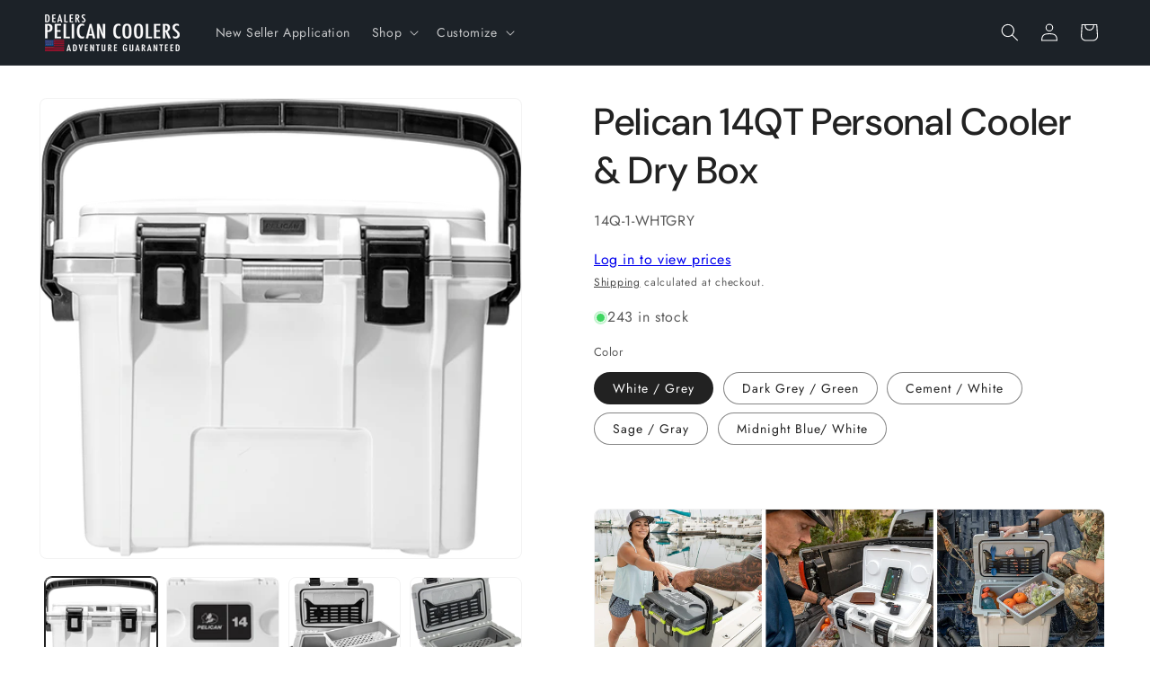

--- FILE ---
content_type: text/html; charset=utf-8
request_url: https://dealers.pelicancoolers.com/collections/all-coolers/products/pelican-14qt-personal-cooler-dry-box
body_size: 37518
content:
<!doctype html>
<html class="js" lang="en">
  <head>
               <script type='text/javascript'>var easylockdownLocationDisabled = true;</script> <script type='text/javascript' src='//dealers.pelicancoolers.com/apps/easylockdown/easylockdown-1.0.8.min.js' data-no-instant></script> <script type='text/javascript'>if( typeof InstantClick == 'object' ) easylockdown.clearData();</script> <style type="text/css">#easylockdown-password-form{padding:30px 0;text-align:center}#easylockdown-wrapper,.easylockdown-form-holder{display:inline-block}#easylockdown-password{vertical-align:top;margin-bottom:16px;padding:8px 15px;line-height:1.2em;outline:0;box-shadow:none}#easylockdown-password-error{display:none;color:#fb8077;text-align:left}#easylockdown-password-error.easylockdown-error{border:1px solid #fb8077}#easylockdown-password-form-button:not(.easylockdown-native-styles){vertical-align:top;display:inline-block!important;height:auto!important;padding:8px 15px;background:#777;border-radius:3px;color:#fff!important;line-height:1.2em;text-decoration:none!important}.easylockdown-instantclick-fix,.easylockdown-item-selector{position:absolute;z-index:-999;display:none;height:0;width:0;font-size:0;line-height:0}.easylockdown-collection-item[data-eld-loc-can],.easylockdown-item-selector+*,.easylockdown-item[data-eld-loc-can]{display:none}.easylockdown404-content-container{padding:50px;text-align:center}.easylockdown404-title-holder .easylockdown-title-404{display:block;margin:0 0 1rem;font-size:2rem;line-height:2.5rem}</style>    <style type="text/css" id="easylockdown-hp-style">*[class*=easylockdown-price-holder],*[itemprop=price]:not([class*="easylockdown-price-"]),*[class~="price"]:not([class*="easylockdown-price-"]),*[class~="Price"]:not([class*="easylockdown-price-"]),*[id|="productPrice"]:not([class*="easylockdown-price-"]),*[class*="__price"]:not([class*="easylockdown-price-"]),*[class*="__Price"]:not([class*="easylockdown-price-"]),*[class*="-price"]:not([class*="easylockdown-price-"]),*[class*="-Price"]:not([class*="easylockdown-price-"]),*[class="money"]:not([class*="easylockdown-price-"]),*[id~="product-price"]:not([class*="easylockdown-price-"]),*[class~="cart__item-total"]:not([class*="easylockdown-price-"]),*[class*="__subtotal"]:not([class*="easylockdown-price-"]),*[class~=cart__price-wrapper]:not([class*="easylockdown-price-"]),.revy-upsell-offer-product-price-original:not([class*="easylockdown-price-"]),.qb-total-line-item:not([class*="easylockdown-price-"]),main.main-content .grid-link__container .grid-link .grid-link__title + .grid-link__meta:not([class*="easylockdown-price-"]),main.main-content #CartSection .cart__row span.cart__mini-labels + span.h5:not([class*="easylockdown-price-"]),#CartDrawer-CartItems .cart-item__details .cart-item__name + .product-option{ display: none !important; }</style> 












<script type='text/javascript'>
  if( typeof easylockdown == 'object' ) {
    easylockdown.localeRootUrl = '';
    easylockdown.routerByLocation(); 

    easylockdown.onReady(function(e){
      easylockdown.priceBlocks = '*[class*=easylockdown-price-holder],*[itemprop=price],*[class~="price"],*[class~="Price"],*[id|="productPrice"],*[class*="__price"],*[class*="__Price"],*[class*="-price"],*[class*="-Price"],*[class="money"],*[id~="product-price"],*[class~="cart__item-total"],*[class*="__subtotal"],*[class~=cart__price-wrapper],.revy-upsell-offer-product-price-original,.qb-total-line-item,main.main-content .grid-link__container .grid-link .grid-link__title + .grid-link__meta,main.main-content #CartSection .cart__row span.cart__mini-labels + span.h5,#CartDrawer-CartItems .cart-item__details .cart-item__name + .product-option';
      easylockdown.hidePrice('Log in to view prices', 'login'); 
      easylockdown.hideAllLinks();
    });
  }
</script>

    <meta charset="utf-8">
    <meta http-equiv="X-UA-Compatible" content="IE=edge">
    <meta name="viewport" content="width=device-width,initial-scale=1">
    <meta name="theme-color" content="">
    <link rel="canonical" href="https://dealers.pelicancoolers.com/products/pelican-14qt-personal-cooler-dry-box"><link rel="preconnect" href="https://fonts.shopifycdn.com" crossorigin><title>
      Pelican 14QT Personal Cooler &amp; Dry Box - Now Available
 &ndash; Dealers.PelicanCoolers.com </title>

    
      <meta name="description" content="Pelican built the world’s most versatile personal cooler so you can pack everything you need into your weekend. Starting with commercial-grade, 1.5” thick polyurethane walls and a freezer gasket lid, all designed to hold on to the cold no matter how far you go.">
    

    

<meta property="og:site_name" content="Dealers.PelicanCoolers.com ">
<meta property="og:url" content="https://dealers.pelicancoolers.com/products/pelican-14qt-personal-cooler-dry-box">
<meta property="og:title" content="Pelican 14QT Personal Cooler &amp; Dry Box - Now Available">
<meta property="og:type" content="product">
<meta property="og:description" content="Pelican built the world’s most versatile personal cooler so you can pack everything you need into your weekend. Starting with commercial-grade, 1.5” thick polyurethane walls and a freezer gasket lid, all designed to hold on to the cold no matter how far you go."><meta property="og:image" content="http://dealers.pelicancoolers.com/cdn/shop/products/pelican-14qt-white-grey-front-website.png?v=1619033394">
  <meta property="og:image:secure_url" content="https://dealers.pelicancoolers.com/cdn/shop/products/pelican-14qt-white-grey-front-website.png?v=1619033394">
  <meta property="og:image:width" content="583">
  <meta property="og:image:height" content="557"><meta property="og:price:amount" content="84.89">
  <meta property="og:price:currency" content="USD"><meta name="twitter:card" content="summary_large_image">
<meta name="twitter:title" content="Pelican 14QT Personal Cooler &amp; Dry Box - Now Available">
<meta name="twitter:description" content="Pelican built the world’s most versatile personal cooler so you can pack everything you need into your weekend. Starting with commercial-grade, 1.5” thick polyurethane walls and a freezer gasket lid, all designed to hold on to the cold no matter how far you go.">


    <script src="//dealers.pelicancoolers.com/cdn/shop/t/29/assets/constants.js?v=132983761750457495441753461788" defer="defer"></script>
    <script src="//dealers.pelicancoolers.com/cdn/shop/t/29/assets/pubsub.js?v=158357773527763999511753461788" defer="defer"></script>
    <script src="//dealers.pelicancoolers.com/cdn/shop/t/29/assets/global.js?v=88558128918567037191753461788" defer="defer"></script>
    <script src="//dealers.pelicancoolers.com/cdn/shop/t/29/assets/details-disclosure.js?v=13653116266235556501753461788" defer="defer"></script>
    <script src="//dealers.pelicancoolers.com/cdn/shop/t/29/assets/details-modal.js?v=25581673532751508451753461788" defer="defer"></script>
    <script src="//dealers.pelicancoolers.com/cdn/shop/t/29/assets/search-form.js?v=133129549252120666541753461788" defer="defer"></script><script>window.performance && window.performance.mark && window.performance.mark('shopify.content_for_header.start');</script><meta name="google-site-verification" content="QqZ-9sLek6vRfml5lahZCGEFfGmrpE6cAU2vC_MPS7k">
<meta id="shopify-digital-wallet" name="shopify-digital-wallet" content="/1385037894/digital_wallets/dialog">
<meta name="shopify-checkout-api-token" content="6d0aff9529bec77e0c0c37ae811414d3">
<meta id="in-context-paypal-metadata" data-shop-id="1385037894" data-venmo-supported="false" data-environment="production" data-locale="en_US" data-paypal-v4="true" data-currency="USD">
<link rel="alternate" type="application/json+oembed" href="https://dealers.pelicancoolers.com/products/pelican-14qt-personal-cooler-dry-box.oembed">
<script async="async" src="/checkouts/internal/preloads.js?locale=en-US"></script>
<link rel="preconnect" href="https://shop.app" crossorigin="anonymous">
<script async="async" src="https://shop.app/checkouts/internal/preloads.js?locale=en-US&shop_id=1385037894" crossorigin="anonymous"></script>
<script id="shopify-features" type="application/json">{"accessToken":"6d0aff9529bec77e0c0c37ae811414d3","betas":["rich-media-storefront-analytics"],"domain":"dealers.pelicancoolers.com","predictiveSearch":true,"shopId":1385037894,"locale":"en"}</script>
<script>var Shopify = Shopify || {};
Shopify.shop = "pelican-cooler-dealers.myshopify.com";
Shopify.locale = "en";
Shopify.currency = {"active":"USD","rate":"1.0"};
Shopify.country = "US";
Shopify.theme = {"name":"B2B relaunch site","id":127267864656,"schema_name":"Trade","schema_version":"15.1.0","theme_store_id":2699,"role":"main"};
Shopify.theme.handle = "null";
Shopify.theme.style = {"id":null,"handle":null};
Shopify.cdnHost = "dealers.pelicancoolers.com/cdn";
Shopify.routes = Shopify.routes || {};
Shopify.routes.root = "/";</script>
<script type="module">!function(o){(o.Shopify=o.Shopify||{}).modules=!0}(window);</script>
<script>!function(o){function n(){var o=[];function n(){o.push(Array.prototype.slice.apply(arguments))}return n.q=o,n}var t=o.Shopify=o.Shopify||{};t.loadFeatures=n(),t.autoloadFeatures=n()}(window);</script>
<script>
  window.ShopifyPay = window.ShopifyPay || {};
  window.ShopifyPay.apiHost = "shop.app\/pay";
  window.ShopifyPay.redirectState = null;
</script>
<script id="shop-js-analytics" type="application/json">{"pageType":"product"}</script>
<script defer="defer" async type="module" src="//dealers.pelicancoolers.com/cdn/shopifycloud/shop-js/modules/v2/client.init-shop-cart-sync_BdyHc3Nr.en.esm.js"></script>
<script defer="defer" async type="module" src="//dealers.pelicancoolers.com/cdn/shopifycloud/shop-js/modules/v2/chunk.common_Daul8nwZ.esm.js"></script>
<script type="module">
  await import("//dealers.pelicancoolers.com/cdn/shopifycloud/shop-js/modules/v2/client.init-shop-cart-sync_BdyHc3Nr.en.esm.js");
await import("//dealers.pelicancoolers.com/cdn/shopifycloud/shop-js/modules/v2/chunk.common_Daul8nwZ.esm.js");

  window.Shopify.SignInWithShop?.initShopCartSync?.({"fedCMEnabled":true,"windoidEnabled":true});

</script>
<script>
  window.Shopify = window.Shopify || {};
  if (!window.Shopify.featureAssets) window.Shopify.featureAssets = {};
  window.Shopify.featureAssets['shop-js'] = {"shop-cart-sync":["modules/v2/client.shop-cart-sync_QYOiDySF.en.esm.js","modules/v2/chunk.common_Daul8nwZ.esm.js"],"init-fed-cm":["modules/v2/client.init-fed-cm_DchLp9rc.en.esm.js","modules/v2/chunk.common_Daul8nwZ.esm.js"],"shop-button":["modules/v2/client.shop-button_OV7bAJc5.en.esm.js","modules/v2/chunk.common_Daul8nwZ.esm.js"],"init-windoid":["modules/v2/client.init-windoid_DwxFKQ8e.en.esm.js","modules/v2/chunk.common_Daul8nwZ.esm.js"],"shop-cash-offers":["modules/v2/client.shop-cash-offers_DWtL6Bq3.en.esm.js","modules/v2/chunk.common_Daul8nwZ.esm.js","modules/v2/chunk.modal_CQq8HTM6.esm.js"],"shop-toast-manager":["modules/v2/client.shop-toast-manager_CX9r1SjA.en.esm.js","modules/v2/chunk.common_Daul8nwZ.esm.js"],"init-shop-email-lookup-coordinator":["modules/v2/client.init-shop-email-lookup-coordinator_UhKnw74l.en.esm.js","modules/v2/chunk.common_Daul8nwZ.esm.js"],"pay-button":["modules/v2/client.pay-button_DzxNnLDY.en.esm.js","modules/v2/chunk.common_Daul8nwZ.esm.js"],"avatar":["modules/v2/client.avatar_BTnouDA3.en.esm.js"],"init-shop-cart-sync":["modules/v2/client.init-shop-cart-sync_BdyHc3Nr.en.esm.js","modules/v2/chunk.common_Daul8nwZ.esm.js"],"shop-login-button":["modules/v2/client.shop-login-button_D8B466_1.en.esm.js","modules/v2/chunk.common_Daul8nwZ.esm.js","modules/v2/chunk.modal_CQq8HTM6.esm.js"],"init-customer-accounts-sign-up":["modules/v2/client.init-customer-accounts-sign-up_C8fpPm4i.en.esm.js","modules/v2/client.shop-login-button_D8B466_1.en.esm.js","modules/v2/chunk.common_Daul8nwZ.esm.js","modules/v2/chunk.modal_CQq8HTM6.esm.js"],"init-shop-for-new-customer-accounts":["modules/v2/client.init-shop-for-new-customer-accounts_CVTO0Ztu.en.esm.js","modules/v2/client.shop-login-button_D8B466_1.en.esm.js","modules/v2/chunk.common_Daul8nwZ.esm.js","modules/v2/chunk.modal_CQq8HTM6.esm.js"],"init-customer-accounts":["modules/v2/client.init-customer-accounts_dRgKMfrE.en.esm.js","modules/v2/client.shop-login-button_D8B466_1.en.esm.js","modules/v2/chunk.common_Daul8nwZ.esm.js","modules/v2/chunk.modal_CQq8HTM6.esm.js"],"shop-follow-button":["modules/v2/client.shop-follow-button_CkZpjEct.en.esm.js","modules/v2/chunk.common_Daul8nwZ.esm.js","modules/v2/chunk.modal_CQq8HTM6.esm.js"],"lead-capture":["modules/v2/client.lead-capture_BntHBhfp.en.esm.js","modules/v2/chunk.common_Daul8nwZ.esm.js","modules/v2/chunk.modal_CQq8HTM6.esm.js"],"checkout-modal":["modules/v2/client.checkout-modal_CfxcYbTm.en.esm.js","modules/v2/chunk.common_Daul8nwZ.esm.js","modules/v2/chunk.modal_CQq8HTM6.esm.js"],"shop-login":["modules/v2/client.shop-login_Da4GZ2H6.en.esm.js","modules/v2/chunk.common_Daul8nwZ.esm.js","modules/v2/chunk.modal_CQq8HTM6.esm.js"],"payment-terms":["modules/v2/client.payment-terms_MV4M3zvL.en.esm.js","modules/v2/chunk.common_Daul8nwZ.esm.js","modules/v2/chunk.modal_CQq8HTM6.esm.js"]};
</script>
<script>(function() {
  var isLoaded = false;
  function asyncLoad() {
    if (isLoaded) return;
    isLoaded = true;
    var urls = ["\/\/d1liekpayvooaz.cloudfront.net\/apps\/customizery\/customizery.js?shop=pelican-cooler-dealers.myshopify.com"];
    for (var i = 0; i < urls.length; i++) {
      var s = document.createElement('script');
      s.type = 'text/javascript';
      s.async = true;
      s.src = urls[i];
      var x = document.getElementsByTagName('script')[0];
      x.parentNode.insertBefore(s, x);
    }
  };
  if(window.attachEvent) {
    window.attachEvent('onload', asyncLoad);
  } else {
    window.addEventListener('load', asyncLoad, false);
  }
})();</script>
<script id="__st">var __st={"a":1385037894,"offset":-18000,"reqid":"58f0e358-5656-4506-ad83-b7ac8a34577d-1769006868","pageurl":"dealers.pelicancoolers.com\/collections\/all-coolers\/products\/pelican-14qt-personal-cooler-dry-box","u":"324054c4e768","p":"product","rtyp":"product","rid":4854757883984};</script>
<script>window.ShopifyPaypalV4VisibilityTracking = true;</script>
<script id="captcha-bootstrap">!function(){'use strict';const t='contact',e='account',n='new_comment',o=[[t,t],['blogs',n],['comments',n],[t,'customer']],c=[[e,'customer_login'],[e,'guest_login'],[e,'recover_customer_password'],[e,'create_customer']],r=t=>t.map((([t,e])=>`form[action*='/${t}']:not([data-nocaptcha='true']) input[name='form_type'][value='${e}']`)).join(','),a=t=>()=>t?[...document.querySelectorAll(t)].map((t=>t.form)):[];function s(){const t=[...o],e=r(t);return a(e)}const i='password',u='form_key',d=['recaptcha-v3-token','g-recaptcha-response','h-captcha-response',i],f=()=>{try{return window.sessionStorage}catch{return}},m='__shopify_v',_=t=>t.elements[u];function p(t,e,n=!1){try{const o=window.sessionStorage,c=JSON.parse(o.getItem(e)),{data:r}=function(t){const{data:e,action:n}=t;return t[m]||n?{data:e,action:n}:{data:t,action:n}}(c);for(const[e,n]of Object.entries(r))t.elements[e]&&(t.elements[e].value=n);n&&o.removeItem(e)}catch(o){console.error('form repopulation failed',{error:o})}}const l='form_type',E='cptcha';function T(t){t.dataset[E]=!0}const w=window,h=w.document,L='Shopify',v='ce_forms',y='captcha';let A=!1;((t,e)=>{const n=(g='f06e6c50-85a8-45c8-87d0-21a2b65856fe',I='https://cdn.shopify.com/shopifycloud/storefront-forms-hcaptcha/ce_storefront_forms_captcha_hcaptcha.v1.5.2.iife.js',D={infoText:'Protected by hCaptcha',privacyText:'Privacy',termsText:'Terms'},(t,e,n)=>{const o=w[L][v],c=o.bindForm;if(c)return c(t,g,e,D).then(n);var r;o.q.push([[t,g,e,D],n]),r=I,A||(h.body.append(Object.assign(h.createElement('script'),{id:'captcha-provider',async:!0,src:r})),A=!0)});var g,I,D;w[L]=w[L]||{},w[L][v]=w[L][v]||{},w[L][v].q=[],w[L][y]=w[L][y]||{},w[L][y].protect=function(t,e){n(t,void 0,e),T(t)},Object.freeze(w[L][y]),function(t,e,n,w,h,L){const[v,y,A,g]=function(t,e,n){const i=e?o:[],u=t?c:[],d=[...i,...u],f=r(d),m=r(i),_=r(d.filter((([t,e])=>n.includes(e))));return[a(f),a(m),a(_),s()]}(w,h,L),I=t=>{const e=t.target;return e instanceof HTMLFormElement?e:e&&e.form},D=t=>v().includes(t);t.addEventListener('submit',(t=>{const e=I(t);if(!e)return;const n=D(e)&&!e.dataset.hcaptchaBound&&!e.dataset.recaptchaBound,o=_(e),c=g().includes(e)&&(!o||!o.value);(n||c)&&t.preventDefault(),c&&!n&&(function(t){try{if(!f())return;!function(t){const e=f();if(!e)return;const n=_(t);if(!n)return;const o=n.value;o&&e.removeItem(o)}(t);const e=Array.from(Array(32),(()=>Math.random().toString(36)[2])).join('');!function(t,e){_(t)||t.append(Object.assign(document.createElement('input'),{type:'hidden',name:u})),t.elements[u].value=e}(t,e),function(t,e){const n=f();if(!n)return;const o=[...t.querySelectorAll(`input[type='${i}']`)].map((({name:t})=>t)),c=[...d,...o],r={};for(const[a,s]of new FormData(t).entries())c.includes(a)||(r[a]=s);n.setItem(e,JSON.stringify({[m]:1,action:t.action,data:r}))}(t,e)}catch(e){console.error('failed to persist form',e)}}(e),e.submit())}));const S=(t,e)=>{t&&!t.dataset[E]&&(n(t,e.some((e=>e===t))),T(t))};for(const o of['focusin','change'])t.addEventListener(o,(t=>{const e=I(t);D(e)&&S(e,y())}));const B=e.get('form_key'),M=e.get(l),P=B&&M;t.addEventListener('DOMContentLoaded',(()=>{const t=y();if(P)for(const e of t)e.elements[l].value===M&&p(e,B);[...new Set([...A(),...v().filter((t=>'true'===t.dataset.shopifyCaptcha))])].forEach((e=>S(e,t)))}))}(h,new URLSearchParams(w.location.search),n,t,e,['guest_login'])})(!0,!0)}();</script>
<script integrity="sha256-4kQ18oKyAcykRKYeNunJcIwy7WH5gtpwJnB7kiuLZ1E=" data-source-attribution="shopify.loadfeatures" defer="defer" src="//dealers.pelicancoolers.com/cdn/shopifycloud/storefront/assets/storefront/load_feature-a0a9edcb.js" crossorigin="anonymous"></script>
<script crossorigin="anonymous" defer="defer" src="//dealers.pelicancoolers.com/cdn/shopifycloud/storefront/assets/shopify_pay/storefront-65b4c6d7.js?v=20250812"></script>
<script data-source-attribution="shopify.dynamic_checkout.dynamic.init">var Shopify=Shopify||{};Shopify.PaymentButton=Shopify.PaymentButton||{isStorefrontPortableWallets:!0,init:function(){window.Shopify.PaymentButton.init=function(){};var t=document.createElement("script");t.src="https://dealers.pelicancoolers.com/cdn/shopifycloud/portable-wallets/latest/portable-wallets.en.js",t.type="module",document.head.appendChild(t)}};
</script>
<script data-source-attribution="shopify.dynamic_checkout.buyer_consent">
  function portableWalletsHideBuyerConsent(e){var t=document.getElementById("shopify-buyer-consent"),n=document.getElementById("shopify-subscription-policy-button");t&&n&&(t.classList.add("hidden"),t.setAttribute("aria-hidden","true"),n.removeEventListener("click",e))}function portableWalletsShowBuyerConsent(e){var t=document.getElementById("shopify-buyer-consent"),n=document.getElementById("shopify-subscription-policy-button");t&&n&&(t.classList.remove("hidden"),t.removeAttribute("aria-hidden"),n.addEventListener("click",e))}window.Shopify?.PaymentButton&&(window.Shopify.PaymentButton.hideBuyerConsent=portableWalletsHideBuyerConsent,window.Shopify.PaymentButton.showBuyerConsent=portableWalletsShowBuyerConsent);
</script>
<script data-source-attribution="shopify.dynamic_checkout.cart.bootstrap">document.addEventListener("DOMContentLoaded",(function(){function t(){return document.querySelector("shopify-accelerated-checkout-cart, shopify-accelerated-checkout")}if(t())Shopify.PaymentButton.init();else{new MutationObserver((function(e,n){t()&&(Shopify.PaymentButton.init(),n.disconnect())})).observe(document.body,{childList:!0,subtree:!0})}}));
</script>
<link id="shopify-accelerated-checkout-styles" rel="stylesheet" media="screen" href="https://dealers.pelicancoolers.com/cdn/shopifycloud/portable-wallets/latest/accelerated-checkout-backwards-compat.css" crossorigin="anonymous">
<style id="shopify-accelerated-checkout-cart">
        #shopify-buyer-consent {
  margin-top: 1em;
  display: inline-block;
  width: 100%;
}

#shopify-buyer-consent.hidden {
  display: none;
}

#shopify-subscription-policy-button {
  background: none;
  border: none;
  padding: 0;
  text-decoration: underline;
  font-size: inherit;
  cursor: pointer;
}

#shopify-subscription-policy-button::before {
  box-shadow: none;
}

      </style>
<script id="sections-script" data-sections="header" defer="defer" src="//dealers.pelicancoolers.com/cdn/shop/t/29/compiled_assets/scripts.js?v=2107"></script>
<script>window.performance && window.performance.mark && window.performance.mark('shopify.content_for_header.end');</script>


    <style data-shopify>
      @font-face {
  font-family: Jost;
  font-weight: 400;
  font-style: normal;
  font-display: swap;
  src: url("//dealers.pelicancoolers.com/cdn/fonts/jost/jost_n4.d47a1b6347ce4a4c9f437608011273009d91f2b7.woff2") format("woff2"),
       url("//dealers.pelicancoolers.com/cdn/fonts/jost/jost_n4.791c46290e672b3f85c3d1c651ef2efa3819eadd.woff") format("woff");
}

      @font-face {
  font-family: Jost;
  font-weight: 700;
  font-style: normal;
  font-display: swap;
  src: url("//dealers.pelicancoolers.com/cdn/fonts/jost/jost_n7.921dc18c13fa0b0c94c5e2517ffe06139c3615a3.woff2") format("woff2"),
       url("//dealers.pelicancoolers.com/cdn/fonts/jost/jost_n7.cbfc16c98c1e195f46c536e775e4e959c5f2f22b.woff") format("woff");
}

      @font-face {
  font-family: Jost;
  font-weight: 400;
  font-style: italic;
  font-display: swap;
  src: url("//dealers.pelicancoolers.com/cdn/fonts/jost/jost_i4.b690098389649750ada222b9763d55796c5283a5.woff2") format("woff2"),
       url("//dealers.pelicancoolers.com/cdn/fonts/jost/jost_i4.fd766415a47e50b9e391ae7ec04e2ae25e7e28b0.woff") format("woff");
}

      @font-face {
  font-family: Jost;
  font-weight: 700;
  font-style: italic;
  font-display: swap;
  src: url("//dealers.pelicancoolers.com/cdn/fonts/jost/jost_i7.d8201b854e41e19d7ed9b1a31fe4fe71deea6d3f.woff2") format("woff2"),
       url("//dealers.pelicancoolers.com/cdn/fonts/jost/jost_i7.eae515c34e26b6c853efddc3fc0c552e0de63757.woff") format("woff");
}

      @font-face {
  font-family: "DM Sans";
  font-weight: 500;
  font-style: normal;
  font-display: swap;
  src: url("//dealers.pelicancoolers.com/cdn/fonts/dm_sans/dmsans_n5.8a0f1984c77eb7186ceb87c4da2173ff65eb012e.woff2") format("woff2"),
       url("//dealers.pelicancoolers.com/cdn/fonts/dm_sans/dmsans_n5.9ad2e755a89e15b3d6c53259daad5fc9609888e6.woff") format("woff");
}


      
        :root,
        .color-scheme-1 {
          --color-background: 255,255,255;
        
          --gradient-background: #ffffff;
        

        

        --color-foreground: 34,34,34;
        --color-background-contrast: 191,191,191;
        --color-shadow: 0,17,40;
        --color-button: 38,38,38;
        --color-button-text: 255,255,255;
        --color-secondary-button: 255,255,255;
        --color-secondary-button-text: 34,34,34;
        --color-link: 34,34,34;
        --color-badge-foreground: 34,34,34;
        --color-badge-background: 255,255,255;
        --color-badge-border: 34,34,34;
        --payment-terms-background-color: rgb(255 255 255);
      }
      
        
        .color-scheme-2 {
          --color-background: 255,255,255;
        
          --gradient-background: #ffffff;
        

        

        --color-foreground: 255,255,255;
        --color-background-contrast: 191,191,191;
        --color-shadow: 0,17,40;
        --color-button: 255,255,255;
        --color-button-text: 34,34,34;
        --color-secondary-button: 255,255,255;
        --color-secondary-button-text: 121,117,114;
        --color-link: 121,117,114;
        --color-badge-foreground: 255,255,255;
        --color-badge-background: 255,255,255;
        --color-badge-border: 255,255,255;
        --payment-terms-background-color: rgb(255 255 255);
      }
      
        
        .color-scheme-3 {
          --color-background: 255,255,255;
        
          --gradient-background: #ffffff;
        

        

        --color-foreground: 38,38,38;
        --color-background-contrast: 191,191,191;
        --color-shadow: 0,17,40;
        --color-button: 34,34,34;
        --color-button-text: 255,255,255;
        --color-secondary-button: 255,255,255;
        --color-secondary-button-text: 34,34,34;
        --color-link: 34,34,34;
        --color-badge-foreground: 38,38,38;
        --color-badge-background: 255,255,255;
        --color-badge-border: 38,38,38;
        --payment-terms-background-color: rgb(255 255 255);
      }
      
        
        .color-scheme-4 {
          --color-background: 28,34,40;
        
          --gradient-background: #1c2228;
        

        

        --color-foreground: 255,255,255;
        --color-background-contrast: 39,47,55;
        --color-shadow: 0,17,40;
        --color-button: 255,255,255;
        --color-button-text: 0,17,40;
        --color-secondary-button: 28,34,40;
        --color-secondary-button-text: 255,255,255;
        --color-link: 255,255,255;
        --color-badge-foreground: 255,255,255;
        --color-badge-background: 28,34,40;
        --color-badge-border: 255,255,255;
        --payment-terms-background-color: rgb(28 34 40);
      }
      
        
        .color-scheme-5 {
          --color-background: 50,56,65;
        
          --gradient-background: #323841;
        

        

        --color-foreground: 255,255,255;
        --color-background-contrast: 61,68,79;
        --color-shadow: 0,17,40;
        --color-button: 183,172,162;
        --color-button-text: 38,38,38;
        --color-secondary-button: 50,56,65;
        --color-secondary-button-text: 255,255,255;
        --color-link: 255,255,255;
        --color-badge-foreground: 255,255,255;
        --color-badge-background: 50,56,65;
        --color-badge-border: 255,255,255;
        --payment-terms-background-color: rgb(50 56 65);
      }
      

      body, .color-scheme-1, .color-scheme-2, .color-scheme-3, .color-scheme-4, .color-scheme-5 {
        color: rgba(var(--color-foreground), 0.75);
        background-color: rgb(var(--color-background));
      }

      :root {
        --font-body-family: Jost, sans-serif;
        --font-body-style: normal;
        --font-body-weight: 400;
        --font-body-weight-bold: 700;

        --font-heading-family: "DM Sans", sans-serif;
        --font-heading-style: normal;
        --font-heading-weight: 500;

        --font-body-scale: 1.0;
        --font-heading-scale: 1.05;

        --media-padding: px;
        --media-border-opacity: 0.05;
        --media-border-width: 1px;
        --media-radius: 8px;
        --media-shadow-opacity: 0.0;
        --media-shadow-horizontal-offset: 0px;
        --media-shadow-vertical-offset: 4px;
        --media-shadow-blur-radius: 5px;
        --media-shadow-visible: 0;

        --page-width: 150rem;
        --page-width-margin: 0rem;

        --product-card-image-padding: 1.2rem;
        --product-card-corner-radius: 0.8rem;
        --product-card-text-alignment: left;
        --product-card-border-width: 0.0rem;
        --product-card-border-opacity: 0.1;
        --product-card-shadow-opacity: 0.0;
        --product-card-shadow-visible: 0;
        --product-card-shadow-horizontal-offset: 0.0rem;
        --product-card-shadow-vertical-offset: 0.4rem;
        --product-card-shadow-blur-radius: 0.5rem;

        --collection-card-image-padding: 0.0rem;
        --collection-card-corner-radius: 0.8rem;
        --collection-card-text-alignment: left;
        --collection-card-border-width: 0.0rem;
        --collection-card-border-opacity: 0.1;
        --collection-card-shadow-opacity: 0.0;
        --collection-card-shadow-visible: 0;
        --collection-card-shadow-horizontal-offset: 0.0rem;
        --collection-card-shadow-vertical-offset: 0.4rem;
        --collection-card-shadow-blur-radius: 0.5rem;

        --blog-card-image-padding: 0.0rem;
        --blog-card-corner-radius: 0.8rem;
        --blog-card-text-alignment: left;
        --blog-card-border-width: 0.0rem;
        --blog-card-border-opacity: 0.1;
        --blog-card-shadow-opacity: 0.0;
        --blog-card-shadow-visible: 0;
        --blog-card-shadow-horizontal-offset: 0.0rem;
        --blog-card-shadow-vertical-offset: 0.4rem;
        --blog-card-shadow-blur-radius: 0.5rem;

        --badge-corner-radius: 4.0rem;

        --popup-border-width: 1px;
        --popup-border-opacity: 0.1;
        --popup-corner-radius: 8px;
        --popup-shadow-opacity: 0.05;
        --popup-shadow-horizontal-offset: 0px;
        --popup-shadow-vertical-offset: 4px;
        --popup-shadow-blur-radius: 5px;

        --drawer-border-width: 1px;
        --drawer-border-opacity: 0.1;
        --drawer-shadow-opacity: 0.0;
        --drawer-shadow-horizontal-offset: 0px;
        --drawer-shadow-vertical-offset: 4px;
        --drawer-shadow-blur-radius: 5px;

        --spacing-sections-desktop: 0px;
        --spacing-sections-mobile: 0px;

        --grid-desktop-vertical-spacing: 12px;
        --grid-desktop-horizontal-spacing: 12px;
        --grid-mobile-vertical-spacing: 6px;
        --grid-mobile-horizontal-spacing: 6px;

        --text-boxes-border-opacity: 0.1;
        --text-boxes-border-width: 0px;
        --text-boxes-radius: 8px;
        --text-boxes-shadow-opacity: 0.0;
        --text-boxes-shadow-visible: 0;
        --text-boxes-shadow-horizontal-offset: 0px;
        --text-boxes-shadow-vertical-offset: 4px;
        --text-boxes-shadow-blur-radius: 5px;

        --buttons-radius: 6px;
        --buttons-radius-outset: 7px;
        --buttons-border-width: 1px;
        --buttons-border-opacity: 1.0;
        --buttons-shadow-opacity: 0.0;
        --buttons-shadow-visible: 0;
        --buttons-shadow-horizontal-offset: 0px;
        --buttons-shadow-vertical-offset: 4px;
        --buttons-shadow-blur-radius: 5px;
        --buttons-border-offset: 0.3px;

        --inputs-radius: 6px;
        --inputs-border-width: 1px;
        --inputs-border-opacity: 0.55;
        --inputs-shadow-opacity: 0.0;
        --inputs-shadow-horizontal-offset: 0px;
        --inputs-margin-offset: 0px;
        --inputs-shadow-vertical-offset: 4px;
        --inputs-shadow-blur-radius: 5px;
        --inputs-radius-outset: 7px;

        --variant-pills-radius: 40px;
        --variant-pills-border-width: 1px;
        --variant-pills-border-opacity: 0.55;
        --variant-pills-shadow-opacity: 0.0;
        --variant-pills-shadow-horizontal-offset: 0px;
        --variant-pills-shadow-vertical-offset: 4px;
        --variant-pills-shadow-blur-radius: 5px;
      }

      *,
      *::before,
      *::after {
        box-sizing: inherit;
      }

      html {
        box-sizing: border-box;
        font-size: calc(var(--font-body-scale) * 62.5%);
        height: 100%;
      }

      body {
        display: grid;
        grid-template-rows: auto auto 1fr auto;
        grid-template-columns: 100%;
        min-height: 100%;
        margin: 0;
        font-size: 1.5rem;
        letter-spacing: 0.06rem;
        line-height: calc(1 + 0.8 / var(--font-body-scale));
        font-family: var(--font-body-family);
        font-style: var(--font-body-style);
        font-weight: var(--font-body-weight);
      }

      @media screen and (min-width: 750px) {
        body {
          font-size: 1.6rem;
        }
      }
    </style>

    <link href="//dealers.pelicancoolers.com/cdn/shop/t/29/assets/base.css?v=94266557971103095941753461788" rel="stylesheet" type="text/css" media="all" />
    <link rel="stylesheet" href="//dealers.pelicancoolers.com/cdn/shop/t/29/assets/component-cart-items.css?v=123238115697927560811753461788" media="print" onload="this.media='all'">
      <link rel="preload" as="font" href="//dealers.pelicancoolers.com/cdn/fonts/jost/jost_n4.d47a1b6347ce4a4c9f437608011273009d91f2b7.woff2" type="font/woff2" crossorigin>
      

      <link rel="preload" as="font" href="//dealers.pelicancoolers.com/cdn/fonts/dm_sans/dmsans_n5.8a0f1984c77eb7186ceb87c4da2173ff65eb012e.woff2" type="font/woff2" crossorigin>
      
<link
        rel="stylesheet"
        href="//dealers.pelicancoolers.com/cdn/shop/t/29/assets/component-predictive-search.css?v=118923337488134913561753461788"
        media="print"
        onload="this.media='all'"
      ><script>
      if (Shopify.designMode) {
        document.documentElement.classList.add('shopify-design-mode');
      }
    </script>
  <link href="https://monorail-edge.shopifysvc.com" rel="dns-prefetch">
<script>(function(){if ("sendBeacon" in navigator && "performance" in window) {try {var session_token_from_headers = performance.getEntriesByType('navigation')[0].serverTiming.find(x => x.name == '_s').description;} catch {var session_token_from_headers = undefined;}var session_cookie_matches = document.cookie.match(/_shopify_s=([^;]*)/);var session_token_from_cookie = session_cookie_matches && session_cookie_matches.length === 2 ? session_cookie_matches[1] : "";var session_token = session_token_from_headers || session_token_from_cookie || "";function handle_abandonment_event(e) {var entries = performance.getEntries().filter(function(entry) {return /monorail-edge.shopifysvc.com/.test(entry.name);});if (!window.abandonment_tracked && entries.length === 0) {window.abandonment_tracked = true;var currentMs = Date.now();var navigation_start = performance.timing.navigationStart;var payload = {shop_id: 1385037894,url: window.location.href,navigation_start,duration: currentMs - navigation_start,session_token,page_type: "product"};window.navigator.sendBeacon("https://monorail-edge.shopifysvc.com/v1/produce", JSON.stringify({schema_id: "online_store_buyer_site_abandonment/1.1",payload: payload,metadata: {event_created_at_ms: currentMs,event_sent_at_ms: currentMs}}));}}window.addEventListener('pagehide', handle_abandonment_event);}}());</script>
<script id="web-pixels-manager-setup">(function e(e,d,r,n,o){if(void 0===o&&(o={}),!Boolean(null===(a=null===(i=window.Shopify)||void 0===i?void 0:i.analytics)||void 0===a?void 0:a.replayQueue)){var i,a;window.Shopify=window.Shopify||{};var t=window.Shopify;t.analytics=t.analytics||{};var s=t.analytics;s.replayQueue=[],s.publish=function(e,d,r){return s.replayQueue.push([e,d,r]),!0};try{self.performance.mark("wpm:start")}catch(e){}var l=function(){var e={modern:/Edge?\/(1{2}[4-9]|1[2-9]\d|[2-9]\d{2}|\d{4,})\.\d+(\.\d+|)|Firefox\/(1{2}[4-9]|1[2-9]\d|[2-9]\d{2}|\d{4,})\.\d+(\.\d+|)|Chrom(ium|e)\/(9{2}|\d{3,})\.\d+(\.\d+|)|(Maci|X1{2}).+ Version\/(15\.\d+|(1[6-9]|[2-9]\d|\d{3,})\.\d+)([,.]\d+|)( \(\w+\)|)( Mobile\/\w+|) Safari\/|Chrome.+OPR\/(9{2}|\d{3,})\.\d+\.\d+|(CPU[ +]OS|iPhone[ +]OS|CPU[ +]iPhone|CPU IPhone OS|CPU iPad OS)[ +]+(15[._]\d+|(1[6-9]|[2-9]\d|\d{3,})[._]\d+)([._]\d+|)|Android:?[ /-](13[3-9]|1[4-9]\d|[2-9]\d{2}|\d{4,})(\.\d+|)(\.\d+|)|Android.+Firefox\/(13[5-9]|1[4-9]\d|[2-9]\d{2}|\d{4,})\.\d+(\.\d+|)|Android.+Chrom(ium|e)\/(13[3-9]|1[4-9]\d|[2-9]\d{2}|\d{4,})\.\d+(\.\d+|)|SamsungBrowser\/([2-9]\d|\d{3,})\.\d+/,legacy:/Edge?\/(1[6-9]|[2-9]\d|\d{3,})\.\d+(\.\d+|)|Firefox\/(5[4-9]|[6-9]\d|\d{3,})\.\d+(\.\d+|)|Chrom(ium|e)\/(5[1-9]|[6-9]\d|\d{3,})\.\d+(\.\d+|)([\d.]+$|.*Safari\/(?![\d.]+ Edge\/[\d.]+$))|(Maci|X1{2}).+ Version\/(10\.\d+|(1[1-9]|[2-9]\d|\d{3,})\.\d+)([,.]\d+|)( \(\w+\)|)( Mobile\/\w+|) Safari\/|Chrome.+OPR\/(3[89]|[4-9]\d|\d{3,})\.\d+\.\d+|(CPU[ +]OS|iPhone[ +]OS|CPU[ +]iPhone|CPU IPhone OS|CPU iPad OS)[ +]+(10[._]\d+|(1[1-9]|[2-9]\d|\d{3,})[._]\d+)([._]\d+|)|Android:?[ /-](13[3-9]|1[4-9]\d|[2-9]\d{2}|\d{4,})(\.\d+|)(\.\d+|)|Mobile Safari.+OPR\/([89]\d|\d{3,})\.\d+\.\d+|Android.+Firefox\/(13[5-9]|1[4-9]\d|[2-9]\d{2}|\d{4,})\.\d+(\.\d+|)|Android.+Chrom(ium|e)\/(13[3-9]|1[4-9]\d|[2-9]\d{2}|\d{4,})\.\d+(\.\d+|)|Android.+(UC? ?Browser|UCWEB|U3)[ /]?(15\.([5-9]|\d{2,})|(1[6-9]|[2-9]\d|\d{3,})\.\d+)\.\d+|SamsungBrowser\/(5\.\d+|([6-9]|\d{2,})\.\d+)|Android.+MQ{2}Browser\/(14(\.(9|\d{2,})|)|(1[5-9]|[2-9]\d|\d{3,})(\.\d+|))(\.\d+|)|K[Aa][Ii]OS\/(3\.\d+|([4-9]|\d{2,})\.\d+)(\.\d+|)/},d=e.modern,r=e.legacy,n=navigator.userAgent;return n.match(d)?"modern":n.match(r)?"legacy":"unknown"}(),u="modern"===l?"modern":"legacy",c=(null!=n?n:{modern:"",legacy:""})[u],f=function(e){return[e.baseUrl,"/wpm","/b",e.hashVersion,"modern"===e.buildTarget?"m":"l",".js"].join("")}({baseUrl:d,hashVersion:r,buildTarget:u}),m=function(e){var d=e.version,r=e.bundleTarget,n=e.surface,o=e.pageUrl,i=e.monorailEndpoint;return{emit:function(e){var a=e.status,t=e.errorMsg,s=(new Date).getTime(),l=JSON.stringify({metadata:{event_sent_at_ms:s},events:[{schema_id:"web_pixels_manager_load/3.1",payload:{version:d,bundle_target:r,page_url:o,status:a,surface:n,error_msg:t},metadata:{event_created_at_ms:s}}]});if(!i)return console&&console.warn&&console.warn("[Web Pixels Manager] No Monorail endpoint provided, skipping logging."),!1;try{return self.navigator.sendBeacon.bind(self.navigator)(i,l)}catch(e){}var u=new XMLHttpRequest;try{return u.open("POST",i,!0),u.setRequestHeader("Content-Type","text/plain"),u.send(l),!0}catch(e){return console&&console.warn&&console.warn("[Web Pixels Manager] Got an unhandled error while logging to Monorail."),!1}}}}({version:r,bundleTarget:l,surface:e.surface,pageUrl:self.location.href,monorailEndpoint:e.monorailEndpoint});try{o.browserTarget=l,function(e){var d=e.src,r=e.async,n=void 0===r||r,o=e.onload,i=e.onerror,a=e.sri,t=e.scriptDataAttributes,s=void 0===t?{}:t,l=document.createElement("script"),u=document.querySelector("head"),c=document.querySelector("body");if(l.async=n,l.src=d,a&&(l.integrity=a,l.crossOrigin="anonymous"),s)for(var f in s)if(Object.prototype.hasOwnProperty.call(s,f))try{l.dataset[f]=s[f]}catch(e){}if(o&&l.addEventListener("load",o),i&&l.addEventListener("error",i),u)u.appendChild(l);else{if(!c)throw new Error("Did not find a head or body element to append the script");c.appendChild(l)}}({src:f,async:!0,onload:function(){if(!function(){var e,d;return Boolean(null===(d=null===(e=window.Shopify)||void 0===e?void 0:e.analytics)||void 0===d?void 0:d.initialized)}()){var d=window.webPixelsManager.init(e)||void 0;if(d){var r=window.Shopify.analytics;r.replayQueue.forEach((function(e){var r=e[0],n=e[1],o=e[2];d.publishCustomEvent(r,n,o)})),r.replayQueue=[],r.publish=d.publishCustomEvent,r.visitor=d.visitor,r.initialized=!0}}},onerror:function(){return m.emit({status:"failed",errorMsg:"".concat(f," has failed to load")})},sri:function(e){var d=/^sha384-[A-Za-z0-9+/=]+$/;return"string"==typeof e&&d.test(e)}(c)?c:"",scriptDataAttributes:o}),m.emit({status:"loading"})}catch(e){m.emit({status:"failed",errorMsg:(null==e?void 0:e.message)||"Unknown error"})}}})({shopId: 1385037894,storefrontBaseUrl: "https://dealers.pelicancoolers.com",extensionsBaseUrl: "https://extensions.shopifycdn.com/cdn/shopifycloud/web-pixels-manager",monorailEndpoint: "https://monorail-edge.shopifysvc.com/unstable/produce_batch",surface: "storefront-renderer",enabledBetaFlags: ["2dca8a86"],webPixelsConfigList: [{"id":"308117584","configuration":"{\"config\":\"{\\\"pixel_id\\\":\\\"GT-NBPPHW9\\\",\\\"target_country\\\":\\\"US\\\",\\\"gtag_events\\\":[{\\\"type\\\":\\\"purchase\\\",\\\"action_label\\\":\\\"MC-PDQZ19L461\\\"},{\\\"type\\\":\\\"page_view\\\",\\\"action_label\\\":\\\"MC-PDQZ19L461\\\"},{\\\"type\\\":\\\"view_item\\\",\\\"action_label\\\":\\\"MC-PDQZ19L461\\\"}],\\\"enable_monitoring_mode\\\":false}\"}","eventPayloadVersion":"v1","runtimeContext":"OPEN","scriptVersion":"b2a88bafab3e21179ed38636efcd8a93","type":"APP","apiClientId":1780363,"privacyPurposes":[],"dataSharingAdjustments":{"protectedCustomerApprovalScopes":["read_customer_address","read_customer_email","read_customer_name","read_customer_personal_data","read_customer_phone"]}},{"id":"shopify-app-pixel","configuration":"{}","eventPayloadVersion":"v1","runtimeContext":"STRICT","scriptVersion":"0450","apiClientId":"shopify-pixel","type":"APP","privacyPurposes":["ANALYTICS","MARKETING"]},{"id":"shopify-custom-pixel","eventPayloadVersion":"v1","runtimeContext":"LAX","scriptVersion":"0450","apiClientId":"shopify-pixel","type":"CUSTOM","privacyPurposes":["ANALYTICS","MARKETING"]}],isMerchantRequest: false,initData: {"shop":{"name":"Dealers.PelicanCoolers.com ","paymentSettings":{"currencyCode":"USD"},"myshopifyDomain":"pelican-cooler-dealers.myshopify.com","countryCode":"US","storefrontUrl":"https:\/\/dealers.pelicancoolers.com"},"customer":null,"cart":null,"checkout":null,"productVariants":[{"price":{"amount":84.89,"currencyCode":"USD"},"product":{"title":"Pelican 14QT Personal Cooler \u0026 Dry Box","vendor":"Pelican","id":"4854757883984","untranslatedTitle":"Pelican 14QT Personal Cooler \u0026 Dry Box","url":"\/products\/pelican-14qt-personal-cooler-dry-box","type":"Coolers"},"id":"33103022030928","image":{"src":"\/\/dealers.pelicancoolers.com\/cdn\/shop\/products\/pelican-14qt-white-grey-front-website.png?v=1619033394"},"sku":"14Q-1-WHTGRY","title":"White \/ Grey","untranslatedTitle":"White \/ Grey"},{"price":{"amount":84.89,"currencyCode":"USD"},"product":{"title":"Pelican 14QT Personal Cooler \u0026 Dry Box","vendor":"Pelican","id":"4854757883984","untranslatedTitle":"Pelican 14QT Personal Cooler \u0026 Dry Box","url":"\/products\/pelican-14qt-personal-cooler-dry-box","type":"Coolers"},"id":"33103022063696","image":{"src":"\/\/dealers.pelicancoolers.com\/cdn\/shop\/products\/pelican-14qt-dark-grey-green-front-website.png?v=1619033394"},"sku":"14Q-1-DKGRYEGRN","title":"Dark Grey \/ Green","untranslatedTitle":"Dark Grey \/ Green"},{"price":{"amount":84.89,"currencyCode":"USD"},"product":{"title":"Pelican 14QT Personal Cooler \u0026 Dry Box","vendor":"Pelican","id":"4854757883984","untranslatedTitle":"Pelican 14QT Personal Cooler \u0026 Dry Box","url":"\/products\/pelican-14qt-personal-cooler-dry-box","type":"Coolers"},"id":"40743665172560","image":{"src":"\/\/dealers.pelicancoolers.com\/cdn\/shop\/files\/14QT-Cement-White-Front-Website_1.jpg?v=1716214816"},"sku":"14Q-1-CMTWHT","title":"Cement \/ White","untranslatedTitle":"Cement \/ White"},{"price":{"amount":84.89,"currencyCode":"USD"},"product":{"title":"Pelican 14QT Personal Cooler \u0026 Dry Box","vendor":"Pelican","id":"4854757883984","untranslatedTitle":"Pelican 14QT Personal Cooler \u0026 Dry Box","url":"\/products\/pelican-14qt-personal-cooler-dry-box","type":"Coolers"},"id":"40743665205328","image":{"src":"\/\/dealers.pelicancoolers.com\/cdn\/shop\/files\/14QT-Cool--Sage-Gray-Front-Website_1.jpg?v=1716214816"},"sku":"14Q-1-DSGGRY","title":"Sage \/ Gray","untranslatedTitle":"Sage \/ Gray"},{"price":{"amount":84.89,"currencyCode":"USD"},"product":{"title":"Pelican 14QT Personal Cooler \u0026 Dry Box","vendor":"Pelican","id":"4854757883984","untranslatedTitle":"Pelican 14QT Personal Cooler \u0026 Dry Box","url":"\/products\/pelican-14qt-personal-cooler-dry-box","type":"Coolers"},"id":"41205148647504","image":{"src":"\/\/dealers.pelicancoolers.com\/cdn\/shop\/files\/14Q-1-MBLWHT1.jpg?v=1750267633"},"sku":"14Q-1-MBLWHT","title":"Midnight Blue\/ White","untranslatedTitle":"Midnight Blue\/ White"}],"purchasingCompany":null},},"https://dealers.pelicancoolers.com/cdn","fcfee988w5aeb613cpc8e4bc33m6693e112",{"modern":"","legacy":""},{"shopId":"1385037894","storefrontBaseUrl":"https:\/\/dealers.pelicancoolers.com","extensionBaseUrl":"https:\/\/extensions.shopifycdn.com\/cdn\/shopifycloud\/web-pixels-manager","surface":"storefront-renderer","enabledBetaFlags":"[\"2dca8a86\"]","isMerchantRequest":"false","hashVersion":"fcfee988w5aeb613cpc8e4bc33m6693e112","publish":"custom","events":"[[\"page_viewed\",{}],[\"product_viewed\",{\"productVariant\":{\"price\":{\"amount\":84.89,\"currencyCode\":\"USD\"},\"product\":{\"title\":\"Pelican 14QT Personal Cooler \u0026 Dry Box\",\"vendor\":\"Pelican\",\"id\":\"4854757883984\",\"untranslatedTitle\":\"Pelican 14QT Personal Cooler \u0026 Dry Box\",\"url\":\"\/products\/pelican-14qt-personal-cooler-dry-box\",\"type\":\"Coolers\"},\"id\":\"33103022030928\",\"image\":{\"src\":\"\/\/dealers.pelicancoolers.com\/cdn\/shop\/products\/pelican-14qt-white-grey-front-website.png?v=1619033394\"},\"sku\":\"14Q-1-WHTGRY\",\"title\":\"White \/ Grey\",\"untranslatedTitle\":\"White \/ Grey\"}}]]"});</script><script>
  window.ShopifyAnalytics = window.ShopifyAnalytics || {};
  window.ShopifyAnalytics.meta = window.ShopifyAnalytics.meta || {};
  window.ShopifyAnalytics.meta.currency = 'USD';
  var meta = {"product":{"id":4854757883984,"gid":"gid:\/\/shopify\/Product\/4854757883984","vendor":"Pelican","type":"Coolers","handle":"pelican-14qt-personal-cooler-dry-box","variants":[{"id":33103022030928,"price":8489,"name":"Pelican 14QT Personal Cooler \u0026 Dry Box - White \/ Grey","public_title":"White \/ Grey","sku":"14Q-1-WHTGRY"},{"id":33103022063696,"price":8489,"name":"Pelican 14QT Personal Cooler \u0026 Dry Box - Dark Grey \/ Green","public_title":"Dark Grey \/ Green","sku":"14Q-1-DKGRYEGRN"},{"id":40743665172560,"price":8489,"name":"Pelican 14QT Personal Cooler \u0026 Dry Box - Cement \/ White","public_title":"Cement \/ White","sku":"14Q-1-CMTWHT"},{"id":40743665205328,"price":8489,"name":"Pelican 14QT Personal Cooler \u0026 Dry Box - Sage \/ Gray","public_title":"Sage \/ Gray","sku":"14Q-1-DSGGRY"},{"id":41205148647504,"price":8489,"name":"Pelican 14QT Personal Cooler \u0026 Dry Box - Midnight Blue\/ White","public_title":"Midnight Blue\/ White","sku":"14Q-1-MBLWHT"}],"remote":false},"page":{"pageType":"product","resourceType":"product","resourceId":4854757883984,"requestId":"58f0e358-5656-4506-ad83-b7ac8a34577d-1769006868"}};
  for (var attr in meta) {
    window.ShopifyAnalytics.meta[attr] = meta[attr];
  }
</script>
<script class="analytics">
  (function () {
    var customDocumentWrite = function(content) {
      var jquery = null;

      if (window.jQuery) {
        jquery = window.jQuery;
      } else if (window.Checkout && window.Checkout.$) {
        jquery = window.Checkout.$;
      }

      if (jquery) {
        jquery('body').append(content);
      }
    };

    var hasLoggedConversion = function(token) {
      if (token) {
        return document.cookie.indexOf('loggedConversion=' + token) !== -1;
      }
      return false;
    }

    var setCookieIfConversion = function(token) {
      if (token) {
        var twoMonthsFromNow = new Date(Date.now());
        twoMonthsFromNow.setMonth(twoMonthsFromNow.getMonth() + 2);

        document.cookie = 'loggedConversion=' + token + '; expires=' + twoMonthsFromNow;
      }
    }

    var trekkie = window.ShopifyAnalytics.lib = window.trekkie = window.trekkie || [];
    if (trekkie.integrations) {
      return;
    }
    trekkie.methods = [
      'identify',
      'page',
      'ready',
      'track',
      'trackForm',
      'trackLink'
    ];
    trekkie.factory = function(method) {
      return function() {
        var args = Array.prototype.slice.call(arguments);
        args.unshift(method);
        trekkie.push(args);
        return trekkie;
      };
    };
    for (var i = 0; i < trekkie.methods.length; i++) {
      var key = trekkie.methods[i];
      trekkie[key] = trekkie.factory(key);
    }
    trekkie.load = function(config) {
      trekkie.config = config || {};
      trekkie.config.initialDocumentCookie = document.cookie;
      var first = document.getElementsByTagName('script')[0];
      var script = document.createElement('script');
      script.type = 'text/javascript';
      script.onerror = function(e) {
        var scriptFallback = document.createElement('script');
        scriptFallback.type = 'text/javascript';
        scriptFallback.onerror = function(error) {
                var Monorail = {
      produce: function produce(monorailDomain, schemaId, payload) {
        var currentMs = new Date().getTime();
        var event = {
          schema_id: schemaId,
          payload: payload,
          metadata: {
            event_created_at_ms: currentMs,
            event_sent_at_ms: currentMs
          }
        };
        return Monorail.sendRequest("https://" + monorailDomain + "/v1/produce", JSON.stringify(event));
      },
      sendRequest: function sendRequest(endpointUrl, payload) {
        // Try the sendBeacon API
        if (window && window.navigator && typeof window.navigator.sendBeacon === 'function' && typeof window.Blob === 'function' && !Monorail.isIos12()) {
          var blobData = new window.Blob([payload], {
            type: 'text/plain'
          });

          if (window.navigator.sendBeacon(endpointUrl, blobData)) {
            return true;
          } // sendBeacon was not successful

        } // XHR beacon

        var xhr = new XMLHttpRequest();

        try {
          xhr.open('POST', endpointUrl);
          xhr.setRequestHeader('Content-Type', 'text/plain');
          xhr.send(payload);
        } catch (e) {
          console.log(e);
        }

        return false;
      },
      isIos12: function isIos12() {
        return window.navigator.userAgent.lastIndexOf('iPhone; CPU iPhone OS 12_') !== -1 || window.navigator.userAgent.lastIndexOf('iPad; CPU OS 12_') !== -1;
      }
    };
    Monorail.produce('monorail-edge.shopifysvc.com',
      'trekkie_storefront_load_errors/1.1',
      {shop_id: 1385037894,
      theme_id: 127267864656,
      app_name: "storefront",
      context_url: window.location.href,
      source_url: "//dealers.pelicancoolers.com/cdn/s/trekkie.storefront.cd680fe47e6c39ca5d5df5f0a32d569bc48c0f27.min.js"});

        };
        scriptFallback.async = true;
        scriptFallback.src = '//dealers.pelicancoolers.com/cdn/s/trekkie.storefront.cd680fe47e6c39ca5d5df5f0a32d569bc48c0f27.min.js';
        first.parentNode.insertBefore(scriptFallback, first);
      };
      script.async = true;
      script.src = '//dealers.pelicancoolers.com/cdn/s/trekkie.storefront.cd680fe47e6c39ca5d5df5f0a32d569bc48c0f27.min.js';
      first.parentNode.insertBefore(script, first);
    };
    trekkie.load(
      {"Trekkie":{"appName":"storefront","development":false,"defaultAttributes":{"shopId":1385037894,"isMerchantRequest":null,"themeId":127267864656,"themeCityHash":"2803376416698765830","contentLanguage":"en","currency":"USD"},"isServerSideCookieWritingEnabled":true,"monorailRegion":"shop_domain","enabledBetaFlags":["65f19447"]},"Session Attribution":{},"S2S":{"facebookCapiEnabled":false,"source":"trekkie-storefront-renderer","apiClientId":580111}}
    );

    var loaded = false;
    trekkie.ready(function() {
      if (loaded) return;
      loaded = true;

      window.ShopifyAnalytics.lib = window.trekkie;

      var originalDocumentWrite = document.write;
      document.write = customDocumentWrite;
      try { window.ShopifyAnalytics.merchantGoogleAnalytics.call(this); } catch(error) {};
      document.write = originalDocumentWrite;

      window.ShopifyAnalytics.lib.page(null,{"pageType":"product","resourceType":"product","resourceId":4854757883984,"requestId":"58f0e358-5656-4506-ad83-b7ac8a34577d-1769006868","shopifyEmitted":true});

      var match = window.location.pathname.match(/checkouts\/(.+)\/(thank_you|post_purchase)/)
      var token = match? match[1]: undefined;
      if (!hasLoggedConversion(token)) {
        setCookieIfConversion(token);
        window.ShopifyAnalytics.lib.track("Viewed Product",{"currency":"USD","variantId":33103022030928,"productId":4854757883984,"productGid":"gid:\/\/shopify\/Product\/4854757883984","name":"Pelican 14QT Personal Cooler \u0026 Dry Box - White \/ Grey","price":"84.89","sku":"14Q-1-WHTGRY","brand":"Pelican","variant":"White \/ Grey","category":"Coolers","nonInteraction":true,"remote":false},undefined,undefined,{"shopifyEmitted":true});
      window.ShopifyAnalytics.lib.track("monorail:\/\/trekkie_storefront_viewed_product\/1.1",{"currency":"USD","variantId":33103022030928,"productId":4854757883984,"productGid":"gid:\/\/shopify\/Product\/4854757883984","name":"Pelican 14QT Personal Cooler \u0026 Dry Box - White \/ Grey","price":"84.89","sku":"14Q-1-WHTGRY","brand":"Pelican","variant":"White \/ Grey","category":"Coolers","nonInteraction":true,"remote":false,"referer":"https:\/\/dealers.pelicancoolers.com\/collections\/all-coolers\/products\/pelican-14qt-personal-cooler-dry-box"});
      }
    });


        var eventsListenerScript = document.createElement('script');
        eventsListenerScript.async = true;
        eventsListenerScript.src = "//dealers.pelicancoolers.com/cdn/shopifycloud/storefront/assets/shop_events_listener-3da45d37.js";
        document.getElementsByTagName('head')[0].appendChild(eventsListenerScript);

})();</script>
  <script>
  if (!window.ga || (window.ga && typeof window.ga !== 'function')) {
    window.ga = function ga() {
      (window.ga.q = window.ga.q || []).push(arguments);
      if (window.Shopify && window.Shopify.analytics && typeof window.Shopify.analytics.publish === 'function') {
        window.Shopify.analytics.publish("ga_stub_called", {}, {sendTo: "google_osp_migration"});
      }
      console.error("Shopify's Google Analytics stub called with:", Array.from(arguments), "\nSee https://help.shopify.com/manual/promoting-marketing/pixels/pixel-migration#google for more information.");
    };
    if (window.Shopify && window.Shopify.analytics && typeof window.Shopify.analytics.publish === 'function') {
      window.Shopify.analytics.publish("ga_stub_initialized", {}, {sendTo: "google_osp_migration"});
    }
  }
</script>
<script
  defer
  src="https://dealers.pelicancoolers.com/cdn/shopifycloud/perf-kit/shopify-perf-kit-3.0.4.min.js"
  data-application="storefront-renderer"
  data-shop-id="1385037894"
  data-render-region="gcp-us-central1"
  data-page-type="product"
  data-theme-instance-id="127267864656"
  data-theme-name="Trade"
  data-theme-version="15.1.0"
  data-monorail-region="shop_domain"
  data-resource-timing-sampling-rate="10"
  data-shs="true"
  data-shs-beacon="true"
  data-shs-export-with-fetch="true"
  data-shs-logs-sample-rate="1"
  data-shs-beacon-endpoint="https://dealers.pelicancoolers.com/api/collect"
></script>
</head>

  <body class="gradient animate--hover-default">
    <a class="skip-to-content-link button visually-hidden" href="#MainContent">
      Skip to content
    </a><!-- BEGIN sections: header-group -->
<div id="shopify-section-sections--15565530693712__header" class="shopify-section shopify-section-group-header-group section-header"><link rel="stylesheet" href="//dealers.pelicancoolers.com/cdn/shop/t/29/assets/component-list-menu.css?v=151968516119678728991753461788" media="print" onload="this.media='all'">
<link rel="stylesheet" href="//dealers.pelicancoolers.com/cdn/shop/t/29/assets/component-search.css?v=165164710990765432851753461788" media="print" onload="this.media='all'">
<link rel="stylesheet" href="//dealers.pelicancoolers.com/cdn/shop/t/29/assets/component-menu-drawer.css?v=147478906057189667651753461788" media="print" onload="this.media='all'">
<link rel="stylesheet" href="//dealers.pelicancoolers.com/cdn/shop/t/29/assets/component-cart-notification.css?v=54116361853792938221753461788" media="print" onload="this.media='all'"><link rel="stylesheet" href="//dealers.pelicancoolers.com/cdn/shop/t/29/assets/component-price.css?v=70172745017360139101753461788" media="print" onload="this.media='all'"><link rel="stylesheet" href="//dealers.pelicancoolers.com/cdn/shop/t/29/assets/component-mega-menu.css?v=10110889665867715061753461788" media="print" onload="this.media='all'"><style>
  header-drawer {
    justify-self: start;
    margin-left: -1.2rem;
  }.scrolled-past-header .header__heading-logo-wrapper {
      width: 75%;
    }@media screen and (min-width: 990px) {
      header-drawer {
        display: none;
      }
    }.menu-drawer-container {
    display: flex;
  }

  .list-menu {
    list-style: none;
    padding: 0;
    margin: 0;
  }

  .list-menu--inline {
    display: inline-flex;
    flex-wrap: wrap;
  }

  summary.list-menu__item {
    padding-right: 2.7rem;
  }

  .list-menu__item {
    display: flex;
    align-items: center;
    line-height: calc(1 + 0.3 / var(--font-body-scale));
  }

  .list-menu__item--link {
    text-decoration: none;
    padding-bottom: 1rem;
    padding-top: 1rem;
    line-height: calc(1 + 0.8 / var(--font-body-scale));
  }

  @media screen and (min-width: 750px) {
    .list-menu__item--link {
      padding-bottom: 0.5rem;
      padding-top: 0.5rem;
    }
  }
</style><style data-shopify>.header {
    padding: 4px 3rem 4px 3rem;
  }

  .section-header {
    position: sticky; /* This is for fixing a Safari z-index issue. PR #2147 */
    margin-bottom: 0px;
  }

  @media screen and (min-width: 750px) {
    .section-header {
      margin-bottom: 0px;
    }
  }

  @media screen and (min-width: 990px) {
    .header {
      padding-top: 8px;
      padding-bottom: 8px;
    }
  }</style><script src="//dealers.pelicancoolers.com/cdn/shop/t/29/assets/cart-notification.js?v=133508293167896966491753461788" defer="defer"></script><sticky-header data-sticky-type="reduce-logo-size" class="header-wrapper color-scheme-4 gradient header-wrapper--border-bottom"><header class="header header--middle-left header--mobile-center page-width header--has-menu header--has-account">

<header-drawer data-breakpoint="tablet">
  <details id="Details-menu-drawer-container" class="menu-drawer-container">
    <summary
      class="header__icon header__icon--menu header__icon--summary link focus-inset"
      aria-label="Menu"
    >
      <span><svg xmlns="http://www.w3.org/2000/svg" fill="none" class="icon icon-hamburger" viewBox="0 0 18 16"><path fill="currentColor" d="M1 .5a.5.5 0 1 0 0 1h15.71a.5.5 0 0 0 0-1zM.5 8a.5.5 0 0 1 .5-.5h15.71a.5.5 0 0 1 0 1H1A.5.5 0 0 1 .5 8m0 7a.5.5 0 0 1 .5-.5h15.71a.5.5 0 0 1 0 1H1a.5.5 0 0 1-.5-.5"/></svg>
<svg xmlns="http://www.w3.org/2000/svg" fill="none" class="icon icon-close" viewBox="0 0 18 17"><path fill="currentColor" d="M.865 15.978a.5.5 0 0 0 .707.707l7.433-7.431 7.579 7.282a.501.501 0 0 0 .846-.37.5.5 0 0 0-.153-.351L9.712 8.546l7.417-7.416a.5.5 0 1 0-.707-.708L8.991 7.853 1.413.573a.5.5 0 1 0-.693.72l7.563 7.268z"/></svg>
</span>
    </summary>
    <div id="menu-drawer" class="gradient menu-drawer motion-reduce color-scheme-1">
      <div class="menu-drawer__inner-container">
        <div class="menu-drawer__navigation-container">
          <nav class="menu-drawer__navigation">
            <ul class="menu-drawer__menu has-submenu list-menu" role="list"><li><a
                      id="HeaderDrawer-new-seller-application"
                      href="/pages/become-a-pelican-cooler-dealer"
                      class="menu-drawer__menu-item list-menu__item link link--text focus-inset"
                      
                    >
                      New Seller Application
                    </a></li><li><details id="Details-menu-drawer-menu-item-2">
                      <summary
                        id="HeaderDrawer-shop"
                        class="menu-drawer__menu-item list-menu__item link link--text focus-inset"
                      >
                        Shop
                        <span class="svg-wrapper"><svg xmlns="http://www.w3.org/2000/svg" fill="none" class="icon icon-arrow" viewBox="0 0 14 10"><path fill="currentColor" fill-rule="evenodd" d="M8.537.808a.5.5 0 0 1 .817-.162l4 4a.5.5 0 0 1 0 .708l-4 4a.5.5 0 1 1-.708-.708L11.793 5.5H1a.5.5 0 0 1 0-1h10.793L8.646 1.354a.5.5 0 0 1-.109-.546" clip-rule="evenodd"/></svg>
</span>
                        <span class="svg-wrapper"><svg class="icon icon-caret" viewBox="0 0 10 6"><path fill="currentColor" fill-rule="evenodd" d="M9.354.646a.5.5 0 0 0-.708 0L5 4.293 1.354.646a.5.5 0 0 0-.708.708l4 4a.5.5 0 0 0 .708 0l4-4a.5.5 0 0 0 0-.708" clip-rule="evenodd"/></svg>
</span>
                      </summary>
                      <div
                        id="link-shop"
                        class="menu-drawer__submenu has-submenu gradient motion-reduce"
                        tabindex="-1"
                      >
                        <div class="menu-drawer__inner-submenu">
                          <button class="menu-drawer__close-button link link--text focus-inset" aria-expanded="true">
                            <span class="svg-wrapper"><svg xmlns="http://www.w3.org/2000/svg" fill="none" class="icon icon-arrow" viewBox="0 0 14 10"><path fill="currentColor" fill-rule="evenodd" d="M8.537.808a.5.5 0 0 1 .817-.162l4 4a.5.5 0 0 1 0 .708l-4 4a.5.5 0 1 1-.708-.708L11.793 5.5H1a.5.5 0 0 1 0-1h10.793L8.646 1.354a.5.5 0 0 1-.109-.546" clip-rule="evenodd"/></svg>
</span>
                            Shop
                          </button>
                          <ul class="menu-drawer__menu list-menu" role="list" tabindex="-1"><li><details id="Details-menu-drawer-shop-coolers">
                                    <summary
                                      id="HeaderDrawer-shop-coolers"
                                      class="menu-drawer__menu-item link link--text list-menu__item focus-inset"
                                    >
                                      Coolers
                                      <span class="svg-wrapper"><svg xmlns="http://www.w3.org/2000/svg" fill="none" class="icon icon-arrow" viewBox="0 0 14 10"><path fill="currentColor" fill-rule="evenodd" d="M8.537.808a.5.5 0 0 1 .817-.162l4 4a.5.5 0 0 1 0 .708l-4 4a.5.5 0 1 1-.708-.708L11.793 5.5H1a.5.5 0 0 1 0-1h10.793L8.646 1.354a.5.5 0 0 1-.109-.546" clip-rule="evenodd"/></svg>
</span>
                                      <span class="svg-wrapper"><svg class="icon icon-caret" viewBox="0 0 10 6"><path fill="currentColor" fill-rule="evenodd" d="M9.354.646a.5.5 0 0 0-.708 0L5 4.293 1.354.646a.5.5 0 0 0-.708.708l4 4a.5.5 0 0 0 .708 0l4-4a.5.5 0 0 0 0-.708" clip-rule="evenodd"/></svg>
</span>
                                    </summary>
                                    <div
                                      id="childlink-coolers"
                                      class="menu-drawer__submenu has-submenu gradient motion-reduce"
                                    >
                                      <button
                                        class="menu-drawer__close-button link link--text focus-inset"
                                        aria-expanded="true"
                                      >
                                        <span class="svg-wrapper"><svg xmlns="http://www.w3.org/2000/svg" fill="none" class="icon icon-arrow" viewBox="0 0 14 10"><path fill="currentColor" fill-rule="evenodd" d="M8.537.808a.5.5 0 0 1 .817-.162l4 4a.5.5 0 0 1 0 .708l-4 4a.5.5 0 1 1-.708-.708L11.793 5.5H1a.5.5 0 0 1 0-1h10.793L8.646 1.354a.5.5 0 0 1-.109-.546" clip-rule="evenodd"/></svg>
</span>
                                        Coolers
                                      </button>
                                      <ul
                                        class="menu-drawer__menu list-menu"
                                        role="list"
                                        tabindex="-1"
                                      ><li>
                                            <a
                                              id="HeaderDrawer-shop-coolers-hard-sided-coolers"
                                              href="https://shopify.com/1385037894/account/profile?locale=en&region_country=US"
                                              class="menu-drawer__menu-item link link--text list-menu__item focus-inset"
                                              
                                            >
                                              Hard-sided Coolers
                                            </a>
                                          </li><li>
                                            <a
                                              id="HeaderDrawer-shop-coolers-soft-coolers"
                                              href="https://shopify.com/1385037894/account/profile?locale=en&region_country=US"
                                              class="menu-drawer__menu-item link link--text list-menu__item focus-inset"
                                              
                                            >
                                              Soft Coolers
                                            </a>
                                          </li><li>
                                            <a
                                              id="HeaderDrawer-shop-coolers-accessories"
                                              href="https://shopify.com/1385037894/account/profile?locale=en&region_country=US"
                                              class="menu-drawer__menu-item link link--text list-menu__item focus-inset"
                                              
                                            >
                                              Accessories
                                            </a>
                                          </li></ul>
                                    </div>
                                  </details></li><li><a
                                    id="HeaderDrawer-shop-drinkware"
                                    href="/collections/drinkware"
                                    class="menu-drawer__menu-item link link--text list-menu__item focus-inset"
                                    
                                  >
                                    Drinkware
                                  </a></li><li><details id="Details-menu-drawer-shop-cases">
                                    <summary
                                      id="HeaderDrawer-shop-cases"
                                      class="menu-drawer__menu-item link link--text list-menu__item focus-inset"
                                    >
                                      Cases
                                      <span class="svg-wrapper"><svg xmlns="http://www.w3.org/2000/svg" fill="none" class="icon icon-arrow" viewBox="0 0 14 10"><path fill="currentColor" fill-rule="evenodd" d="M8.537.808a.5.5 0 0 1 .817-.162l4 4a.5.5 0 0 1 0 .708l-4 4a.5.5 0 1 1-.708-.708L11.793 5.5H1a.5.5 0 0 1 0-1h10.793L8.646 1.354a.5.5 0 0 1-.109-.546" clip-rule="evenodd"/></svg>
</span>
                                      <span class="svg-wrapper"><svg class="icon icon-caret" viewBox="0 0 10 6"><path fill="currentColor" fill-rule="evenodd" d="M9.354.646a.5.5 0 0 0-.708 0L5 4.293 1.354.646a.5.5 0 0 0-.708.708l4 4a.5.5 0 0 0 .708 0l4-4a.5.5 0 0 0 0-.708" clip-rule="evenodd"/></svg>
</span>
                                    </summary>
                                    <div
                                      id="childlink-cases"
                                      class="menu-drawer__submenu has-submenu gradient motion-reduce"
                                    >
                                      <button
                                        class="menu-drawer__close-button link link--text focus-inset"
                                        aria-expanded="true"
                                      >
                                        <span class="svg-wrapper"><svg xmlns="http://www.w3.org/2000/svg" fill="none" class="icon icon-arrow" viewBox="0 0 14 10"><path fill="currentColor" fill-rule="evenodd" d="M8.537.808a.5.5 0 0 1 .817-.162l4 4a.5.5 0 0 1 0 .708l-4 4a.5.5 0 1 1-.708-.708L11.793 5.5H1a.5.5 0 0 1 0-1h10.793L8.646 1.354a.5.5 0 0 1-.109-.546" clip-rule="evenodd"/></svg>
</span>
                                        Cases
                                      </button>
                                      <ul
                                        class="menu-drawer__menu list-menu"
                                        role="list"
                                        tabindex="-1"
                                      ><li>
                                            <a
                                              id="HeaderDrawer-shop-cases-bow-cases"
                                              href="/collections/bow-cases"
                                              class="menu-drawer__menu-item link link--text list-menu__item focus-inset"
                                              
                                            >
                                              Bow Cases
                                            </a>
                                          </li><li>
                                            <a
                                              id="HeaderDrawer-shop-cases-carry-on"
                                              href="/collections/carry-on-collection"
                                              class="menu-drawer__menu-item link link--text list-menu__item focus-inset"
                                              
                                            >
                                              Carry-On
                                            </a>
                                          </li><li>
                                            <a
                                              id="HeaderDrawer-shop-cases-drone-cases"
                                              href="/collections/drone-cases"
                                              class="menu-drawer__menu-item link link--text list-menu__item focus-inset"
                                              
                                            >
                                              Drone Cases
                                            </a>
                                          </li><li>
                                            <a
                                              id="HeaderDrawer-shop-cases-fire-ems"
                                              href="/collections/fire-and-ems-collection"
                                              class="menu-drawer__menu-item link link--text list-menu__item focus-inset"
                                              
                                            >
                                              Fire &amp; EMS
                                            </a>
                                          </li><li>
                                            <a
                                              id="HeaderDrawer-shop-cases-laptop-cases"
                                              href="/collections/laptop-cases"
                                              class="menu-drawer__menu-item link link--text list-menu__item focus-inset"
                                              
                                            >
                                              Laptop Cases
                                            </a>
                                          </li><li>
                                            <a
                                              id="HeaderDrawer-shop-cases-long-cases"
                                              href="/collections/long-cases"
                                              class="menu-drawer__menu-item link link--text list-menu__item focus-inset"
                                              
                                            >
                                              Long Cases
                                            </a>
                                          </li><li>
                                            <a
                                              id="HeaderDrawer-shop-cases-medium-cases"
                                              href="/collections/medium-cases"
                                              class="menu-drawer__menu-item link link--text list-menu__item focus-inset"
                                              
                                            >
                                              Medium Cases
                                            </a>
                                          </li><li>
                                            <a
                                              id="HeaderDrawer-shop-cases-photography-cases"
                                              href="/collections/photography-collection"
                                              class="menu-drawer__menu-item link link--text list-menu__item focus-inset"
                                              
                                            >
                                              Photography Cases
                                            </a>
                                          </li><li>
                                            <a
                                              id="HeaderDrawer-shop-cases-pistol-cases"
                                              href="/collections/pistol-cases"
                                              class="menu-drawer__menu-item link link--text list-menu__item focus-inset"
                                              
                                            >
                                              Pistol Cases
                                            </a>
                                          </li><li>
                                            <a
                                              id="HeaderDrawer-shop-cases-rifle-shotgun-cases"
                                              href="/collections/rifle-shotgun-cases"
                                              class="menu-drawer__menu-item link link--text list-menu__item focus-inset"
                                              
                                            >
                                              Rifle &amp; Shotgun Cases
                                            </a>
                                          </li><li>
                                            <a
                                              id="HeaderDrawer-shop-cases-small-cases"
                                              href="/collections/small-cases"
                                              class="menu-drawer__menu-item link link--text list-menu__item focus-inset"
                                              
                                            >
                                              Small Cases
                                            </a>
                                          </li><li>
                                            <a
                                              id="HeaderDrawer-shop-cases-emergency-preparedness"
                                              href="/collections/emergency-preparedness"
                                              class="menu-drawer__menu-item link link--text list-menu__item focus-inset"
                                              
                                            >
                                              Emergency Preparedness
                                            </a>
                                          </li></ul>
                                    </div>
                                  </details></li><li><details id="Details-menu-drawer-shop-lights">
                                    <summary
                                      id="HeaderDrawer-shop-lights"
                                      class="menu-drawer__menu-item link link--text list-menu__item focus-inset"
                                    >
                                      Lights
                                      <span class="svg-wrapper"><svg xmlns="http://www.w3.org/2000/svg" fill="none" class="icon icon-arrow" viewBox="0 0 14 10"><path fill="currentColor" fill-rule="evenodd" d="M8.537.808a.5.5 0 0 1 .817-.162l4 4a.5.5 0 0 1 0 .708l-4 4a.5.5 0 1 1-.708-.708L11.793 5.5H1a.5.5 0 0 1 0-1h10.793L8.646 1.354a.5.5 0 0 1-.109-.546" clip-rule="evenodd"/></svg>
</span>
                                      <span class="svg-wrapper"><svg class="icon icon-caret" viewBox="0 0 10 6"><path fill="currentColor" fill-rule="evenodd" d="M9.354.646a.5.5 0 0 0-.708 0L5 4.293 1.354.646a.5.5 0 0 0-.708.708l4 4a.5.5 0 0 0 .708 0l4-4a.5.5 0 0 0 0-.708" clip-rule="evenodd"/></svg>
</span>
                                    </summary>
                                    <div
                                      id="childlink-lights"
                                      class="menu-drawer__submenu has-submenu gradient motion-reduce"
                                    >
                                      <button
                                        class="menu-drawer__close-button link link--text focus-inset"
                                        aria-expanded="true"
                                      >
                                        <span class="svg-wrapper"><svg xmlns="http://www.w3.org/2000/svg" fill="none" class="icon icon-arrow" viewBox="0 0 14 10"><path fill="currentColor" fill-rule="evenodd" d="M8.537.808a.5.5 0 0 1 .817-.162l4 4a.5.5 0 0 1 0 .708l-4 4a.5.5 0 1 1-.708-.708L11.793 5.5H1a.5.5 0 0 1 0-1h10.793L8.646 1.354a.5.5 0 0 1-.109-.546" clip-rule="evenodd"/></svg>
</span>
                                        Lights
                                      </button>
                                      <ul
                                        class="menu-drawer__menu list-menu"
                                        role="list"
                                        tabindex="-1"
                                      ><li>
                                            <a
                                              id="HeaderDrawer-shop-lights-headlamps"
                                              href="/collections/headlamps"
                                              class="menu-drawer__menu-item link link--text list-menu__item focus-inset"
                                              
                                            >
                                              Headlamps
                                            </a>
                                          </li><li>
                                            <a
                                              id="HeaderDrawer-shop-lights-tactical-flashlights"
                                              href="/collections/tactical-flashlights"
                                              class="menu-drawer__menu-item link link--text list-menu__item focus-inset"
                                              
                                            >
                                              Tactical Flashlights
                                            </a>
                                          </li><li>
                                            <a
                                              id="HeaderDrawer-shop-lights-rechargeable-lights"
                                              href="/collections/rechargeable-lights"
                                              class="menu-drawer__menu-item link link--text list-menu__item focus-inset"
                                              
                                            >
                                              Rechargeable Lights
                                            </a>
                                          </li><li>
                                            <a
                                              id="HeaderDrawer-shop-lights-right-angle-lights"
                                              href="/collections/right-angle-lights"
                                              class="menu-drawer__menu-item link link--text list-menu__item focus-inset"
                                              
                                            >
                                              Right Angle Lights
                                            </a>
                                          </li><li>
                                            <a
                                              id="HeaderDrawer-shop-lights-right-area-lights"
                                              href="/collections/right-angle-lights-1"
                                              class="menu-drawer__menu-item link link--text list-menu__item focus-inset"
                                              
                                            >
                                              Right Area Lights
                                            </a>
                                          </li><li>
                                            <a
                                              id="HeaderDrawer-shop-lights-dive-lights"
                                              href="/collections/dive-lights"
                                              class="menu-drawer__menu-item link link--text list-menu__item focus-inset"
                                              
                                            >
                                              Dive Lights
                                            </a>
                                          </li><li>
                                            <a
                                              id="HeaderDrawer-shop-lights-safety-lights"
                                              href="/collections/safety-lights"
                                              class="menu-drawer__menu-item link link--text list-menu__item focus-inset"
                                              
                                            >
                                              Safety Lights
                                            </a>
                                          </li></ul>
                                    </div>
                                  </details></li><li><details id="Details-menu-drawer-shop-bags">
                                    <summary
                                      id="HeaderDrawer-shop-bags"
                                      class="menu-drawer__menu-item link link--text list-menu__item focus-inset"
                                    >
                                      Bags
                                      <span class="svg-wrapper"><svg xmlns="http://www.w3.org/2000/svg" fill="none" class="icon icon-arrow" viewBox="0 0 14 10"><path fill="currentColor" fill-rule="evenodd" d="M8.537.808a.5.5 0 0 1 .817-.162l4 4a.5.5 0 0 1 0 .708l-4 4a.5.5 0 1 1-.708-.708L11.793 5.5H1a.5.5 0 0 1 0-1h10.793L8.646 1.354a.5.5 0 0 1-.109-.546" clip-rule="evenodd"/></svg>
</span>
                                      <span class="svg-wrapper"><svg class="icon icon-caret" viewBox="0 0 10 6"><path fill="currentColor" fill-rule="evenodd" d="M9.354.646a.5.5 0 0 0-.708 0L5 4.293 1.354.646a.5.5 0 0 0-.708.708l4 4a.5.5 0 0 0 .708 0l4-4a.5.5 0 0 0 0-.708" clip-rule="evenodd"/></svg>
</span>
                                    </summary>
                                    <div
                                      id="childlink-bags"
                                      class="menu-drawer__submenu has-submenu gradient motion-reduce"
                                    >
                                      <button
                                        class="menu-drawer__close-button link link--text focus-inset"
                                        aria-expanded="true"
                                      >
                                        <span class="svg-wrapper"><svg xmlns="http://www.w3.org/2000/svg" fill="none" class="icon icon-arrow" viewBox="0 0 14 10"><path fill="currentColor" fill-rule="evenodd" d="M8.537.808a.5.5 0 0 1 .817-.162l4 4a.5.5 0 0 1 0 .708l-4 4a.5.5 0 1 1-.708-.708L11.793 5.5H1a.5.5 0 0 1 0-1h10.793L8.646 1.354a.5.5 0 0 1-.109-.546" clip-rule="evenodd"/></svg>
</span>
                                        Bags
                                      </button>
                                      <ul
                                        class="menu-drawer__menu list-menu"
                                        role="list"
                                        tabindex="-1"
                                      ><li>
                                            <a
                                              id="HeaderDrawer-shop-bags-backpacks-duffels"
                                              href="/collections/backpacks-and-duffels"
                                              class="menu-drawer__menu-item link link--text list-menu__item focus-inset"
                                              
                                            >
                                              Backpacks &amp; Duffels
                                            </a>
                                          </li><li>
                                            <a
                                              id="HeaderDrawer-shop-bags-archery-bags"
                                              href="/collections/skb-soft-archery-bags"
                                              class="menu-drawer__menu-item link link--text list-menu__item focus-inset"
                                              
                                            >
                                              Archery Bags
                                            </a>
                                          </li><li>
                                            <a
                                              id="HeaderDrawer-shop-bags-camera-backpacks"
                                              href="/collections/camera-backpacks"
                                              class="menu-drawer__menu-item link link--text list-menu__item focus-inset"
                                              
                                            >
                                              Camera Backpacks
                                            </a>
                                          </li><li>
                                            <a
                                              id="HeaderDrawer-shop-bags-carry-on-backpacks"
                                              href="/collections/carry-on-backpacks"
                                              class="menu-drawer__menu-item link link--text list-menu__item focus-inset"
                                              
                                            >
                                              Carry-On Backpacks
                                            </a>
                                          </li><li>
                                            <a
                                              id="HeaderDrawer-shop-bags-laptop-backpacks"
                                              href="/collections/laptop-backpacks"
                                              class="menu-drawer__menu-item link link--text list-menu__item focus-inset"
                                              
                                            >
                                              Laptop Backpacks
                                            </a>
                                          </li></ul>
                                    </div>
                                  </details></li></ul>
                        </div>
                      </div>
                    </details></li><li><details id="Details-menu-drawer-menu-item-3">
                      <summary
                        id="HeaderDrawer-customize"
                        class="menu-drawer__menu-item list-menu__item link link--text focus-inset"
                      >
                        Customize
                        <span class="svg-wrapper"><svg xmlns="http://www.w3.org/2000/svg" fill="none" class="icon icon-arrow" viewBox="0 0 14 10"><path fill="currentColor" fill-rule="evenodd" d="M8.537.808a.5.5 0 0 1 .817-.162l4 4a.5.5 0 0 1 0 .708l-4 4a.5.5 0 1 1-.708-.708L11.793 5.5H1a.5.5 0 0 1 0-1h10.793L8.646 1.354a.5.5 0 0 1-.109-.546" clip-rule="evenodd"/></svg>
</span>
                        <span class="svg-wrapper"><svg class="icon icon-caret" viewBox="0 0 10 6"><path fill="currentColor" fill-rule="evenodd" d="M9.354.646a.5.5 0 0 0-.708 0L5 4.293 1.354.646a.5.5 0 0 0-.708.708l4 4a.5.5 0 0 0 .708 0l4-4a.5.5 0 0 0 0-.708" clip-rule="evenodd"/></svg>
</span>
                      </summary>
                      <div
                        id="link-customize"
                        class="menu-drawer__submenu has-submenu gradient motion-reduce"
                        tabindex="-1"
                      >
                        <div class="menu-drawer__inner-submenu">
                          <button class="menu-drawer__close-button link link--text focus-inset" aria-expanded="true">
                            <span class="svg-wrapper"><svg xmlns="http://www.w3.org/2000/svg" fill="none" class="icon icon-arrow" viewBox="0 0 14 10"><path fill="currentColor" fill-rule="evenodd" d="M8.537.808a.5.5 0 0 1 .817-.162l4 4a.5.5 0 0 1 0 .708l-4 4a.5.5 0 1 1-.708-.708L11.793 5.5H1a.5.5 0 0 1 0-1h10.793L8.646 1.354a.5.5 0 0 1-.109-.546" clip-rule="evenodd"/></svg>
</span>
                            Customize
                          </button>
                          <ul class="menu-drawer__menu list-menu" role="list" tabindex="-1"><li><a
                                    id="HeaderDrawer-customize-personalized-coolers"
                                    href="/pages/custom-cooler-form"
                                    class="menu-drawer__menu-item link link--text list-menu__item focus-inset"
                                    
                                  >
                                    Personalized Coolers
                                  </a></li><li><a
                                    id="HeaderDrawer-customize-engraved-drinkware"
                                    href="/pages/custom-drinkware-form"
                                    class="menu-drawer__menu-item link link--text list-menu__item focus-inset"
                                    
                                  >
                                    Engraved Drinkware
                                  </a></li></ul>
                        </div>
                      </div>
                    </details></li></ul>
          </nav>
          <div class="menu-drawer__utility-links"><a
                href="/account/login"
                class="menu-drawer__account link focus-inset h5 medium-hide large-up-hide"
              ><span class="svg-wrapper"><svg xmlns="http://www.w3.org/2000/svg" fill="none" class="icon icon-account" viewBox="0 0 18 19"><path fill="currentColor" fill-rule="evenodd" d="M6 4.5a3 3 0 1 1 6 0 3 3 0 0 1-6 0m3-4a4 4 0 1 0 0 8 4 4 0 0 0 0-8m5.58 12.15c1.12.82 1.83 2.24 1.91 4.85H1.51c.08-2.6.79-4.03 1.9-4.85C4.66 11.75 6.5 11.5 9 11.5s4.35.26 5.58 1.15M9 10.5c-2.5 0-4.65.24-6.17 1.35C1.27 12.98.5 14.93.5 18v.5h17V18c0-3.07-.77-5.02-2.33-6.15-1.52-1.1-3.67-1.35-6.17-1.35" clip-rule="evenodd"/></svg>
</span>Log in</a><div class="menu-drawer__localization header-localization">
</div><ul class="list list-social list-unstyled" role="list"></ul>
          </div>
        </div>
      </div>
    </div>
  </details>
</header-drawer>
<a href="/" class="header__heading-link link link--text focus-inset"><div class="header__heading-logo-wrapper">
                
                <img src="//dealers.pelicancoolers.com/cdn/shop/files/2021-Dealers-Pelican-Cooler-Logo-Final-White-250px_0637c9cb-40d8-4d57-bed2-f931befaddb6.png?v=1614342400&amp;width=600" alt="Dealers.PelicanCoolers.com " srcset="//dealers.pelicancoolers.com/cdn/shop/files/2021-Dealers-Pelican-Cooler-Logo-Final-White-250px_0637c9cb-40d8-4d57-bed2-f931befaddb6.png?v=1614342400&amp;width=150 150w, //dealers.pelicancoolers.com/cdn/shop/files/2021-Dealers-Pelican-Cooler-Logo-Final-White-250px_0637c9cb-40d8-4d57-bed2-f931befaddb6.png?v=1614342400&amp;width=225 225w, //dealers.pelicancoolers.com/cdn/shop/files/2021-Dealers-Pelican-Cooler-Logo-Final-White-250px_0637c9cb-40d8-4d57-bed2-f931befaddb6.png?v=1614342400&amp;width=300 300w" width="150" height="41.4" loading="eager" class="header__heading-logo motion-reduce" sizes="(max-width: 300px) 50vw, 150px">
              </div></a>

<nav class="header__inline-menu">
  <ul class="list-menu list-menu--inline" role="list"><li><a
            id="HeaderMenu-new-seller-application"
            href="/pages/become-a-pelican-cooler-dealer"
            class="header__menu-item list-menu__item link link--text focus-inset"
            
          >
            <span
            >New Seller Application</span>
          </a></li><li><header-menu>
            <details id="Details-HeaderMenu-2" class="mega-menu">
              <summary
                id="HeaderMenu-shop"
                class="header__menu-item list-menu__item link focus-inset"
              >
                <span
                >Shop</span><svg class="icon icon-caret" viewBox="0 0 10 6"><path fill="currentColor" fill-rule="evenodd" d="M9.354.646a.5.5 0 0 0-.708 0L5 4.293 1.354.646a.5.5 0 0 0-.708.708l4 4a.5.5 0 0 0 .708 0l4-4a.5.5 0 0 0 0-.708" clip-rule="evenodd"/></svg>
</summary>
              <div
                id="MegaMenu-Content-2"
                class="mega-menu__content color-scheme-1 gradient motion-reduce global-settings-popup"
                tabindex="-1"
              >
                <ul
                  class="mega-menu__list page-width"
                  role="list"
                ><li>
                      <a
                        id="HeaderMenu-shop-coolers"
                        href="https://shopify.com/1385037894/account/profile?locale=en&region_country=US"
                        class="mega-menu__link mega-menu__link--level-2 link"
                        
                      >
                        Coolers
                      </a><ul class="list-unstyled" role="list"><li>
                              <a
                                id="HeaderMenu-shop-coolers-hard-sided-coolers"
                                href="https://shopify.com/1385037894/account/profile?locale=en&region_country=US"
                                class="mega-menu__link link"
                                
                              >
                                Hard-sided Coolers
                              </a>
                            </li><li>
                              <a
                                id="HeaderMenu-shop-coolers-soft-coolers"
                                href="https://shopify.com/1385037894/account/profile?locale=en&region_country=US"
                                class="mega-menu__link link"
                                
                              >
                                Soft Coolers
                              </a>
                            </li><li>
                              <a
                                id="HeaderMenu-shop-coolers-accessories"
                                href="https://shopify.com/1385037894/account/profile?locale=en&region_country=US"
                                class="mega-menu__link link"
                                
                              >
                                Accessories
                              </a>
                            </li></ul></li><li>
                      <a
                        id="HeaderMenu-shop-drinkware"
                        href="/collections/drinkware"
                        class="mega-menu__link mega-menu__link--level-2 link"
                        
                      >
                        Drinkware
                      </a></li><li>
                      <a
                        id="HeaderMenu-shop-cases"
                        href="#"
                        class="mega-menu__link mega-menu__link--level-2 link"
                        
                      >
                        Cases
                      </a><ul class="list-unstyled" role="list"><li>
                              <a
                                id="HeaderMenu-shop-cases-bow-cases"
                                href="/collections/bow-cases"
                                class="mega-menu__link link"
                                
                              >
                                Bow Cases
                              </a>
                            </li><li>
                              <a
                                id="HeaderMenu-shop-cases-carry-on"
                                href="/collections/carry-on-collection"
                                class="mega-menu__link link"
                                
                              >
                                Carry-On
                              </a>
                            </li><li>
                              <a
                                id="HeaderMenu-shop-cases-drone-cases"
                                href="/collections/drone-cases"
                                class="mega-menu__link link"
                                
                              >
                                Drone Cases
                              </a>
                            </li><li>
                              <a
                                id="HeaderMenu-shop-cases-fire-ems"
                                href="/collections/fire-and-ems-collection"
                                class="mega-menu__link link"
                                
                              >
                                Fire &amp; EMS
                              </a>
                            </li><li>
                              <a
                                id="HeaderMenu-shop-cases-laptop-cases"
                                href="/collections/laptop-cases"
                                class="mega-menu__link link"
                                
                              >
                                Laptop Cases
                              </a>
                            </li><li>
                              <a
                                id="HeaderMenu-shop-cases-long-cases"
                                href="/collections/long-cases"
                                class="mega-menu__link link"
                                
                              >
                                Long Cases
                              </a>
                            </li><li>
                              <a
                                id="HeaderMenu-shop-cases-medium-cases"
                                href="/collections/medium-cases"
                                class="mega-menu__link link"
                                
                              >
                                Medium Cases
                              </a>
                            </li><li>
                              <a
                                id="HeaderMenu-shop-cases-photography-cases"
                                href="/collections/photography-collection"
                                class="mega-menu__link link"
                                
                              >
                                Photography Cases
                              </a>
                            </li><li>
                              <a
                                id="HeaderMenu-shop-cases-pistol-cases"
                                href="/collections/pistol-cases"
                                class="mega-menu__link link"
                                
                              >
                                Pistol Cases
                              </a>
                            </li><li>
                              <a
                                id="HeaderMenu-shop-cases-rifle-shotgun-cases"
                                href="/collections/rifle-shotgun-cases"
                                class="mega-menu__link link"
                                
                              >
                                Rifle &amp; Shotgun Cases
                              </a>
                            </li><li>
                              <a
                                id="HeaderMenu-shop-cases-small-cases"
                                href="/collections/small-cases"
                                class="mega-menu__link link"
                                
                              >
                                Small Cases
                              </a>
                            </li><li>
                              <a
                                id="HeaderMenu-shop-cases-emergency-preparedness"
                                href="/collections/emergency-preparedness"
                                class="mega-menu__link link"
                                
                              >
                                Emergency Preparedness
                              </a>
                            </li></ul></li><li>
                      <a
                        id="HeaderMenu-shop-lights"
                        href="#"
                        class="mega-menu__link mega-menu__link--level-2 link"
                        
                      >
                        Lights
                      </a><ul class="list-unstyled" role="list"><li>
                              <a
                                id="HeaderMenu-shop-lights-headlamps"
                                href="/collections/headlamps"
                                class="mega-menu__link link"
                                
                              >
                                Headlamps
                              </a>
                            </li><li>
                              <a
                                id="HeaderMenu-shop-lights-tactical-flashlights"
                                href="/collections/tactical-flashlights"
                                class="mega-menu__link link"
                                
                              >
                                Tactical Flashlights
                              </a>
                            </li><li>
                              <a
                                id="HeaderMenu-shop-lights-rechargeable-lights"
                                href="/collections/rechargeable-lights"
                                class="mega-menu__link link"
                                
                              >
                                Rechargeable Lights
                              </a>
                            </li><li>
                              <a
                                id="HeaderMenu-shop-lights-right-angle-lights"
                                href="/collections/right-angle-lights"
                                class="mega-menu__link link"
                                
                              >
                                Right Angle Lights
                              </a>
                            </li><li>
                              <a
                                id="HeaderMenu-shop-lights-right-area-lights"
                                href="/collections/right-angle-lights-1"
                                class="mega-menu__link link"
                                
                              >
                                Right Area Lights
                              </a>
                            </li><li>
                              <a
                                id="HeaderMenu-shop-lights-dive-lights"
                                href="/collections/dive-lights"
                                class="mega-menu__link link"
                                
                              >
                                Dive Lights
                              </a>
                            </li><li>
                              <a
                                id="HeaderMenu-shop-lights-safety-lights"
                                href="/collections/safety-lights"
                                class="mega-menu__link link"
                                
                              >
                                Safety Lights
                              </a>
                            </li></ul></li><li>
                      <a
                        id="HeaderMenu-shop-bags"
                        href="#"
                        class="mega-menu__link mega-menu__link--level-2 link"
                        
                      >
                        Bags
                      </a><ul class="list-unstyled" role="list"><li>
                              <a
                                id="HeaderMenu-shop-bags-backpacks-duffels"
                                href="/collections/backpacks-and-duffels"
                                class="mega-menu__link link"
                                
                              >
                                Backpacks &amp; Duffels
                              </a>
                            </li><li>
                              <a
                                id="HeaderMenu-shop-bags-archery-bags"
                                href="/collections/skb-soft-archery-bags"
                                class="mega-menu__link link"
                                
                              >
                                Archery Bags
                              </a>
                            </li><li>
                              <a
                                id="HeaderMenu-shop-bags-camera-backpacks"
                                href="/collections/camera-backpacks"
                                class="mega-menu__link link"
                                
                              >
                                Camera Backpacks
                              </a>
                            </li><li>
                              <a
                                id="HeaderMenu-shop-bags-carry-on-backpacks"
                                href="/collections/carry-on-backpacks"
                                class="mega-menu__link link"
                                
                              >
                                Carry-On Backpacks
                              </a>
                            </li><li>
                              <a
                                id="HeaderMenu-shop-bags-laptop-backpacks"
                                href="/collections/laptop-backpacks"
                                class="mega-menu__link link"
                                
                              >
                                Laptop Backpacks
                              </a>
                            </li></ul></li></ul>
              </div>
            </details>
          </header-menu></li><li><header-menu>
            <details id="Details-HeaderMenu-3" class="mega-menu">
              <summary
                id="HeaderMenu-customize"
                class="header__menu-item list-menu__item link focus-inset"
              >
                <span
                >Customize</span><svg class="icon icon-caret" viewBox="0 0 10 6"><path fill="currentColor" fill-rule="evenodd" d="M9.354.646a.5.5 0 0 0-.708 0L5 4.293 1.354.646a.5.5 0 0 0-.708.708l4 4a.5.5 0 0 0 .708 0l4-4a.5.5 0 0 0 0-.708" clip-rule="evenodd"/></svg>
</summary>
              <div
                id="MegaMenu-Content-3"
                class="mega-menu__content color-scheme-1 gradient motion-reduce global-settings-popup"
                tabindex="-1"
              >
                <ul
                  class="mega-menu__list page-width mega-menu__list--condensed"
                  role="list"
                ><li>
                      <a
                        id="HeaderMenu-customize-personalized-coolers"
                        href="/pages/custom-cooler-form"
                        class="mega-menu__link mega-menu__link--level-2 link"
                        
                      >
                        Personalized Coolers
                      </a></li><li>
                      <a
                        id="HeaderMenu-customize-engraved-drinkware"
                        href="/pages/custom-drinkware-form"
                        class="mega-menu__link mega-menu__link--level-2 link"
                        
                      >
                        Engraved Drinkware
                      </a></li></ul>
              </div>
            </details>
          </header-menu></li></ul>
</nav>

<div class="header__icons">
      <div class="desktop-localization-wrapper">
</div>
      

<details-modal class="header__search">
  <details>
    <summary
      class="header__icon header__icon--search header__icon--summary link focus-inset modal__toggle"
      aria-haspopup="dialog"
      aria-label="Search"
    >
      <span>
        <span class="svg-wrapper"><svg fill="none" class="icon icon-search" viewBox="0 0 18 19"><path fill="currentColor" fill-rule="evenodd" d="M11.03 11.68A5.784 5.784 0 1 1 2.85 3.5a5.784 5.784 0 0 1 8.18 8.18m.26 1.12a6.78 6.78 0 1 1 .72-.7l5.4 5.4a.5.5 0 1 1-.71.7z" clip-rule="evenodd"/></svg>
</span>
        <span class="svg-wrapper header__icon-close"><svg xmlns="http://www.w3.org/2000/svg" fill="none" class="icon icon-close" viewBox="0 0 18 17"><path fill="currentColor" d="M.865 15.978a.5.5 0 0 0 .707.707l7.433-7.431 7.579 7.282a.501.501 0 0 0 .846-.37.5.5 0 0 0-.153-.351L9.712 8.546l7.417-7.416a.5.5 0 1 0-.707-.708L8.991 7.853 1.413.573a.5.5 0 1 0-.693.72l7.563 7.268z"/></svg>
</span>
      </span>
    </summary>
    <div
      class="search-modal modal__content gradient"
      role="dialog"
      aria-modal="true"
      aria-label="Search"
    >
      <div class="modal-overlay"></div>
      <div
        class="search-modal__content search-modal__content-bottom"
        tabindex="-1"
      ><predictive-search class="search-modal__form" data-loading-text="Loading..."><form action="/search" method="get" role="search" class="search search-modal__form">
          <div class="field">
            <input
              class="search__input field__input"
              id="Search-In-Modal"
              type="search"
              name="q"
              value=""
              placeholder="Search"role="combobox"
                aria-expanded="false"
                aria-owns="predictive-search-results"
                aria-controls="predictive-search-results"
                aria-haspopup="listbox"
                aria-autocomplete="list"
                autocorrect="off"
                autocomplete="off"
                autocapitalize="off"
                spellcheck="false">
            <label class="field__label" for="Search-In-Modal">Search</label>
            <input type="hidden" name="options[prefix]" value="last">
            <button
              type="reset"
              class="reset__button field__button hidden"
              aria-label="Clear search term"
            >
              <span class="svg-wrapper"><svg fill="none" stroke="currentColor" class="icon icon-close" viewBox="0 0 18 18"><circle cx="9" cy="9" r="8.5" stroke-opacity=".2"/><path stroke-linecap="round" stroke-linejoin="round" d="M11.83 11.83 6.172 6.17M6.229 11.885l5.544-5.77"/></svg>
</span>
            </button>
            <button class="search__button field__button" aria-label="Search">
              <span class="svg-wrapper"><svg fill="none" class="icon icon-search" viewBox="0 0 18 19"><path fill="currentColor" fill-rule="evenodd" d="M11.03 11.68A5.784 5.784 0 1 1 2.85 3.5a5.784 5.784 0 0 1 8.18 8.18m.26 1.12a6.78 6.78 0 1 1 .72-.7l5.4 5.4a.5.5 0 1 1-.71.7z" clip-rule="evenodd"/></svg>
</span>
            </button>
          </div><div class="predictive-search predictive-search--header" tabindex="-1" data-predictive-search>

<div class="predictive-search__loading-state">
  <svg xmlns="http://www.w3.org/2000/svg" class="spinner" viewBox="0 0 66 66"><circle stroke-width="6" cx="33" cy="33" r="30" fill="none" class="path"/></svg>

</div>
</div>

            <span class="predictive-search-status visually-hidden" role="status" aria-hidden="true"></span></form></predictive-search><button
          type="button"
          class="search-modal__close-button modal__close-button link link--text focus-inset"
          aria-label="Close"
        >
          <span class="svg-wrapper"><svg xmlns="http://www.w3.org/2000/svg" fill="none" class="icon icon-close" viewBox="0 0 18 17"><path fill="currentColor" d="M.865 15.978a.5.5 0 0 0 .707.707l7.433-7.431 7.579 7.282a.501.501 0 0 0 .846-.37.5.5 0 0 0-.153-.351L9.712 8.546l7.417-7.416a.5.5 0 1 0-.707-.708L8.991 7.853 1.413.573a.5.5 0 1 0-.693.72l7.563 7.268z"/></svg>
</span>
        </button>
      </div>
    </div>
  </details>
</details-modal>

<a href="/account/login" class="header__icon header__icon--account link focus-inset small-hide"><span class="svg-wrapper"><svg xmlns="http://www.w3.org/2000/svg" fill="none" class="icon icon-account" viewBox="0 0 18 19"><path fill="currentColor" fill-rule="evenodd" d="M6 4.5a3 3 0 1 1 6 0 3 3 0 0 1-6 0m3-4a4 4 0 1 0 0 8 4 4 0 0 0 0-8m5.58 12.15c1.12.82 1.83 2.24 1.91 4.85H1.51c.08-2.6.79-4.03 1.9-4.85C4.66 11.75 6.5 11.5 9 11.5s4.35.26 5.58 1.15M9 10.5c-2.5 0-4.65.24-6.17 1.35C1.27 12.98.5 14.93.5 18v.5h17V18c0-3.07-.77-5.02-2.33-6.15-1.52-1.1-3.67-1.35-6.17-1.35" clip-rule="evenodd"/></svg>
</span><span class="visually-hidden">Log in</span>
        </a><a href="/cart" class="header__icon header__icon--cart link focus-inset" id="cart-icon-bubble">
          
            <span class="svg-wrapper"><svg xmlns="http://www.w3.org/2000/svg" fill="none" class="icon icon-cart-empty" viewBox="0 0 40 40"><path fill="currentColor" fill-rule="evenodd" d="M15.75 11.8h-3.16l-.77 11.6a5 5 0 0 0 4.99 5.34h7.38a5 5 0 0 0 4.99-5.33L28.4 11.8zm0 1h-2.22l-.71 10.67a4 4 0 0 0 3.99 4.27h7.38a4 4 0 0 0 4-4.27l-.72-10.67h-2.22v.63a4.75 4.75 0 1 1-9.5 0zm8.5 0h-7.5v.63a3.75 3.75 0 1 0 7.5 0z"/></svg>
</span>
          
        <span class="visually-hidden">Cart</span></a>
    </div>
  </header>
</sticky-header>

<cart-notification>
  <div class="cart-notification-wrapper page-width">
    <div
      id="cart-notification"
      class="cart-notification focus-inset color-scheme-4 gradient"
      aria-modal="true"
      aria-label="Item added to your cart"
      role="dialog"
      tabindex="-1"
    >
      <div class="cart-notification__header">
        <h2 class="cart-notification__heading caption-large text-body"><svg xmlns="http://www.w3.org/2000/svg" fill="none" class="icon icon-checkmark" viewBox="0 0 12 9"><path fill="currentColor" fill-rule="evenodd" d="M11.35.643a.5.5 0 0 1 .006.707l-6.77 6.886a.5.5 0 0 1-.719-.006L.638 4.845a.5.5 0 1 1 .724-.69l2.872 3.011 6.41-6.517a.5.5 0 0 1 .707-.006z" clip-rule="evenodd"/></svg>
Item added to your cart
        </h2>
        <button
          type="button"
          class="cart-notification__close modal__close-button link link--text focus-inset"
          aria-label="Close"
        >
          <span class="svg-wrapper"><svg xmlns="http://www.w3.org/2000/svg" fill="none" class="icon icon-close" viewBox="0 0 18 17"><path fill="currentColor" d="M.865 15.978a.5.5 0 0 0 .707.707l7.433-7.431 7.579 7.282a.501.501 0 0 0 .846-.37.5.5 0 0 0-.153-.351L9.712 8.546l7.417-7.416a.5.5 0 1 0-.707-.708L8.991 7.853 1.413.573a.5.5 0 1 0-.693.72l7.563 7.268z"/></svg>
</span>
        </button>
      </div>
      <div id="cart-notification-product" class="cart-notification-product"></div>
      <div class="cart-notification__links">
        <a
          href="/cart"
          id="cart-notification-button"
          class="button button--secondary button--full-width"
        >View cart</a>
        <form action="/cart" method="post" id="cart-notification-form">
          <button class="button button--primary button--full-width" name="checkout">
            Check out
          </button>
        </form>
        <button type="button" class="link button-label">Continue shopping</button>
      </div>
    </div>
  </div>
</cart-notification>
<style data-shopify>
  .cart-notification {
    display: none;
  }
</style>


<script type="application/ld+json">
  {
    "@context": "http://schema.org",
    "@type": "Organization",
    "name": "Dealers.PelicanCoolers.com ",
    
      "logo": "https:\/\/dealers.pelicancoolers.com\/cdn\/shop\/files\/2021-Dealers-Pelican-Cooler-Logo-Final-White-250px_0637c9cb-40d8-4d57-bed2-f931befaddb6.png?v=1614342400\u0026width=500",
    
    "sameAs": [
      "",
      "",
      "",
      "",
      "",
      "",
      "",
      "",
      ""
    ],
    "url": "https:\/\/dealers.pelicancoolers.com"
  }
</script>
</div>
<!-- END sections: header-group -->

    <main id="MainContent" class="content-for-layout focus-none" role="main" tabindex="-1">
      
<div class="easylockdown-loop-notice" style="display:none;text-align:center;padding:50px;"><div class="easylockdown-loop-page-logo" style="margin:0 0 20px;"><svg width="154" height="139" viewBox="0 0 154 139" fill="none" xmlns="http://www.w3.org/2000/svg"><g clip-path="url(#clip0)"><path d="M131.529 138.974H22.4706C5.78803 138.974 -5.06235 123.127 2.39823 109.66L56.9272 11.2234C65.1974 -3.70606 88.8016 -3.70606 97.0718 11.2234L151.601 109.659C159.062 123.127 148.212 138.974 131.529 138.974Z" fill="url(#paint0_linear)"></path><path d="M146.199 112.097L91.6706 13.6611C88.8318 8.53659 83.3473 5.47723 76.9999 5.47723C70.6526 5.47723 65.1681 8.53659 62.3293 13.6611L7.80011 112.097C5.23926 116.72 5.50755 122.105 8.51807 126.501C11.5286 130.898 16.7447 133.523 22.4707 133.523H131.529C137.255 133.523 142.471 130.898 145.482 126.501C148.492 122.105 148.761 116.72 146.199 112.097ZM140.345 123.635C138.443 126.413 135.147 128.072 131.529 128.072H22.4707C18.8529 128.072 15.5573 126.413 13.6554 123.635C11.7533 120.858 11.5836 117.456 13.2018 114.535L67.7308 16.0991C69.5511 12.813 72.9292 10.9284 76.9996 10.9284C81.0701 10.9284 84.4485 12.813 86.2685 16.0991L140.797 114.535C142.416 117.456 142.247 120.858 140.345 123.635Z" fill="white"></path><path d="M71 111.15C71 109.246 71.6644 107.629 72.9929 106.298C74.3216 104.966 75.9365 104.299 77.8346 104.299C79.5063 104.299 80.9513 104.966 82.1698 106.298C83.3886 107.629 84 109.246 84 111.15C84 112.977 83.3891 114.575 82.1698 115.945C80.9513 117.315 79.5061 118 77.8346 118C75.9363 118 74.3216 117.315 72.9929 115.945C71.6644 114.575 71 112.977 71 111.15ZM71.6394 44.0741C71.6394 42.1354 72.2036 40.6378 73.3328 39.5829C74.4614 38.528 75.9232 38 77.7182 38C79.5131 38 80.8318 38.5493 81.6726 39.6468C82.5132 40.7443 82.9346 42.2197 82.9346 44.0741C82.9346 50.1507 82.8445 52.9732 82.6682 66.7246C82.4901 80.4764 82.4021 84.8096 82.4021 90.8837C82.4021 92.1512 81.8944 93.1434 80.8803 93.8594C79.8646 94.5757 78.8106 94.9342 77.7184 94.9342C74.5186 94.9342 72.9184 93.5852 72.9184 90.8837C72.9184 84.8096 72.705 80.4764 72.279 66.7246C71.8523 52.973 71.6394 50.1504 71.6394 44.0741Z" fill="white"></path></g><defs><linearGradient id="paint0_linear" x1="61.944" y1="80.5026" x2="109.49" y2="133.177" gradientUnits="userSpaceOnUse"><stop stop-color="#DDE5ED"></stop><stop offset="1" stop-color="#B8C9D9"></stop></linearGradient><clipPath id="clip0"><rect width="154" height="139" fill="white"></rect></clipPath></defs></svg></div><div class="easylockdown-loop-page-header" style="font-size: 24px;margin: 0 0 20px;font-weight: bold;line-height: 28px;">Access Denied</div><div class="easylockdown-loop-page-content" style="font-size: 16px;max-width: 500px;margin: 0 auto;line-height: 24px;color: #5A5B5B;"><b>IMPORTANT!</b> If you’re a store owner, please make sure you have <a href="https://admin.shopify.com/store//settings/checkout">Customer accounts enabled in your Store Admin</a>, as you have customer based locks set up with EasyLockdown app. <a href="https://admin.shopify.com/store//settings/checkout" class="easylockdown-loop-page-button" style="display:inline-block;clear:both;padding:12px 30px;margin-top:24px;background:#007bed;border:none;border-radius:100px;color:white;line-height:18px;text-transform:none;text-decoration:none;">Enable Customer Accounts</a></div></div>


  <div class='easylockdown-content' style='display:none;'><section id="shopify-section-template--15565533904976__main" class="shopify-section section"><product-info
  id="MainProduct-template--15565533904976__main"
  class="section-template--15565533904976__main-padding gradient color-scheme-1"
  data-section="template--15565533904976__main"
  data-product-id="4854757883984"
  data-update-url="true"
  data-url="/products/pelican-14qt-personal-cooler-dry-box"
  
    data-zoom-on-hover
  
>
  <link href="//dealers.pelicancoolers.com/cdn/shop/t/29/assets/section-main-product.css?v=161818056142182136911753461788" rel="stylesheet" type="text/css" media="all" />
  <link href="//dealers.pelicancoolers.com/cdn/shop/t/29/assets/component-accordion.css?v=7971072480289620591753461788" rel="stylesheet" type="text/css" media="all" />
  <link href="//dealers.pelicancoolers.com/cdn/shop/t/29/assets/component-price.css?v=70172745017360139101753461788" rel="stylesheet" type="text/css" media="all" />
  <link href="//dealers.pelicancoolers.com/cdn/shop/t/29/assets/component-slider.css?v=14039311878856620671753461788" rel="stylesheet" type="text/css" media="all" />
  <link href="//dealers.pelicancoolers.com/cdn/shop/t/29/assets/component-rating.css?v=179577762467860590411753461788" rel="stylesheet" type="text/css" media="all" />
  <link href="//dealers.pelicancoolers.com/cdn/shop/t/29/assets/component-deferred-media.css?v=14096082462203297471753461788" rel="stylesheet" type="text/css" media="all" />

  
    <link href="//dealers.pelicancoolers.com/cdn/shop/t/29/assets/component-product-variant-picker.css?v=101198305663325844211753461788" rel="stylesheet" type="text/css" media="all" />
    <link href="//dealers.pelicancoolers.com/cdn/shop/t/29/assets/component-swatch-input.css?v=61683592951238328641753461788" rel="stylesheet" type="text/css" media="all" />
    <link href="//dealers.pelicancoolers.com/cdn/shop/t/29/assets/component-swatch.css?v=6811383713633888781753461788" rel="stylesheet" type="text/css" media="all" />
  
<style data-shopify>.section-template--15565533904976__main-padding {
      padding-top: 27px;
      padding-bottom: 27px;
    }

    @media screen and (min-width: 750px) {
      .section-template--15565533904976__main-padding {
        padding-top: 36px;
        padding-bottom: 36px;
      }
    }</style><script src="//dealers.pelicancoolers.com/cdn/shop/t/29/assets/product-info.js?v=149160427226008204701753461788" defer="defer"></script>
  <script src="//dealers.pelicancoolers.com/cdn/shop/t/29/assets/product-form.js?v=82553749319723712671753461788" defer="defer"></script>
    <script id="EnableZoomOnHover-main" src="//dealers.pelicancoolers.com/cdn/shop/t/29/assets/magnify.js?v=137710018090829782941753461788" defer="defer"></script>
  

  <div class="page-width">
    <div class="product product--small product--left product--thumbnail product--mobile-show grid grid--1-col grid--2-col-tablet">
      <div class="grid__item product__media-wrapper">
        
<media-gallery
  id="MediaGallery-template--15565533904976__main"
  role="region"
  
    class="product__column-sticky"
  
  aria-label="Gallery Viewer"
  data-desktop-layout="thumbnail"
>
  <div id="GalleryStatus-template--15565533904976__main" class="visually-hidden" role="status"></div>
  <slider-component id="GalleryViewer-template--15565533904976__main" class="slider-mobile-gutter">
    <a class="skip-to-content-link button visually-hidden quick-add-hidden" href="#ProductInfo-template--15565533904976__main">
      Skip to product information
    </a>
    <ul
      id="Slider-Gallery-template--15565533904976__main"
      class="product__media-list contains-media grid grid--peek list-unstyled slider slider--mobile"
      role="list"
    ><li
          id="Slide-template--15565533904976__main-9115231223888"
          class="product__media-item grid__item slider__slide is-active"
          data-media-id="template--15565533904976__main-9115231223888"
        >

<div
  class="product-media-container media-type-image media-fit-cover global-media-settings gradient"
  style="--ratio: 1.0466786355475763; --preview-ratio: 1.0466786355475763;"
>
  <modal-opener
    class="product__modal-opener product__modal-opener--image"
    data-modal="#ProductModal-template--15565533904976__main"
  >
    <span
      class="product__media-icon motion-reduce quick-add-hidden product__media-icon--hover"
      aria-hidden="true"
    >
      
          <span class="svg-wrapper"><svg xmlns="http://www.w3.org/2000/svg" fill="none" class="icon icon-plus" viewBox="0 0 19 19"><path fill="currentColor" fill-rule="evenodd" d="M4.667 7.94a.5.5 0 0 1 .499-.501l5.534-.014a.5.5 0 1 1 .002 1l-5.534.014a.5.5 0 0 1-.5-.5" clip-rule="evenodd"/><path fill="currentColor" fill-rule="evenodd" d="M7.926 4.665a.5.5 0 0 1 .501.498l.014 5.534a.5.5 0 1 1-1 .003l-.014-5.534a.5.5 0 0 1 .499-.501" clip-rule="evenodd"/><path fill="currentColor" fill-rule="evenodd" d="M12.832 3.03a6.931 6.931 0 1 0-9.802 9.802 6.931 6.931 0 0 0 9.802-9.802M2.323 2.323a7.931 7.931 0 0 1 11.296 11.136l4.628 4.628a.5.5 0 0 1-.707.707l-4.662-4.662A7.932 7.932 0 0 1 2.323 2.323" clip-rule="evenodd"/></svg>
</span>
      
    </span>

<div class="loading__spinner hidden">
  <svg xmlns="http://www.w3.org/2000/svg" class="spinner" viewBox="0 0 66 66"><circle stroke-width="6" cx="33" cy="33" r="30" fill="none" class="path"/></svg>

</div>
<div class="product__media media media--transparent">
      <img src="//dealers.pelicancoolers.com/cdn/shop/products/pelican-14qt-white-grey-front-website.png?v=1619033394&amp;width=1946" alt="" srcset="//dealers.pelicancoolers.com/cdn/shop/products/pelican-14qt-white-grey-front-website.png?v=1619033394&amp;width=246 246w, //dealers.pelicancoolers.com/cdn/shop/products/pelican-14qt-white-grey-front-website.png?v=1619033394&amp;width=493 493w, //dealers.pelicancoolers.com/cdn/shop/products/pelican-14qt-white-grey-front-website.png?v=1619033394&amp;width=600 600w, //dealers.pelicancoolers.com/cdn/shop/products/pelican-14qt-white-grey-front-website.png?v=1619033394&amp;width=713 713w, //dealers.pelicancoolers.com/cdn/shop/products/pelican-14qt-white-grey-front-website.png?v=1619033394&amp;width=823 823w, //dealers.pelicancoolers.com/cdn/shop/products/pelican-14qt-white-grey-front-website.png?v=1619033394&amp;width=990 990w, //dealers.pelicancoolers.com/cdn/shop/products/pelican-14qt-white-grey-front-website.png?v=1619033394&amp;width=1100 1100w, //dealers.pelicancoolers.com/cdn/shop/products/pelican-14qt-white-grey-front-website.png?v=1619033394&amp;width=1206 1206w, //dealers.pelicancoolers.com/cdn/shop/products/pelican-14qt-white-grey-front-website.png?v=1619033394&amp;width=1346 1346w, //dealers.pelicancoolers.com/cdn/shop/products/pelican-14qt-white-grey-front-website.png?v=1619033394&amp;width=1426 1426w, //dealers.pelicancoolers.com/cdn/shop/products/pelican-14qt-white-grey-front-website.png?v=1619033394&amp;width=1646 1646w, //dealers.pelicancoolers.com/cdn/shop/products/pelican-14qt-white-grey-front-website.png?v=1619033394&amp;width=1946 1946w" width="1946" height="1859" class="image-magnify-hover" sizes="(min-width: 1500px) 630px, (min-width: 990px) calc(45.0vw - 10rem), (min-width: 750px) calc((100vw - 11.5rem) / 2), calc(100vw / 1 - 4rem)">
    </div>
    <button
      class="product__media-toggle quick-add-hidden product__media-zoom-hover"
      type="button"
      aria-haspopup="dialog"
      data-media-id="9115231223888"
    >
      <span class="visually-hidden">
        Open media 1 in modal
      </span>
    </button>
  </modal-opener></div>

        </li>

<li
            id="Slide-template--15565533904976__main-9115230961744"
            class="product__media-item grid__item slider__slide"
            data-media-id="template--15565533904976__main-9115230961744"
          >

<div
  class="product-media-container media-type-image media-fit-cover global-media-settings gradient"
  style="--ratio: 1.5672043010752688; --preview-ratio: 1.5672043010752688;"
>
  <modal-opener
    class="product__modal-opener product__modal-opener--image"
    data-modal="#ProductModal-template--15565533904976__main"
  >
    <span
      class="product__media-icon motion-reduce quick-add-hidden product__media-icon--hover"
      aria-hidden="true"
    >
      
          <span class="svg-wrapper"><svg xmlns="http://www.w3.org/2000/svg" fill="none" class="icon icon-plus" viewBox="0 0 19 19"><path fill="currentColor" fill-rule="evenodd" d="M4.667 7.94a.5.5 0 0 1 .499-.501l5.534-.014a.5.5 0 1 1 .002 1l-5.534.014a.5.5 0 0 1-.5-.5" clip-rule="evenodd"/><path fill="currentColor" fill-rule="evenodd" d="M7.926 4.665a.5.5 0 0 1 .501.498l.014 5.534a.5.5 0 1 1-1 .003l-.014-5.534a.5.5 0 0 1 .499-.501" clip-rule="evenodd"/><path fill="currentColor" fill-rule="evenodd" d="M12.832 3.03a6.931 6.931 0 1 0-9.802 9.802 6.931 6.931 0 0 0 9.802-9.802M2.323 2.323a7.931 7.931 0 0 1 11.296 11.136l4.628 4.628a.5.5 0 0 1-.707.707l-4.662-4.662A7.932 7.932 0 0 1 2.323 2.323" clip-rule="evenodd"/></svg>
</span>
      
    </span>

<div class="loading__spinner hidden">
  <svg xmlns="http://www.w3.org/2000/svg" class="spinner" viewBox="0 0 66 66"><circle stroke-width="6" cx="33" cy="33" r="30" fill="none" class="path"/></svg>

</div>
<div class="product__media media media--transparent">
      <img src="//dealers.pelicancoolers.com/cdn/shop/products/pelican-14qt-cooler-14.png?v=1619033394&amp;width=1946" alt="" srcset="//dealers.pelicancoolers.com/cdn/shop/products/pelican-14qt-cooler-14.png?v=1619033394&amp;width=246 246w, //dealers.pelicancoolers.com/cdn/shop/products/pelican-14qt-cooler-14.png?v=1619033394&amp;width=493 493w, //dealers.pelicancoolers.com/cdn/shop/products/pelican-14qt-cooler-14.png?v=1619033394&amp;width=600 600w, //dealers.pelicancoolers.com/cdn/shop/products/pelican-14qt-cooler-14.png?v=1619033394&amp;width=713 713w, //dealers.pelicancoolers.com/cdn/shop/products/pelican-14qt-cooler-14.png?v=1619033394&amp;width=823 823w, //dealers.pelicancoolers.com/cdn/shop/products/pelican-14qt-cooler-14.png?v=1619033394&amp;width=990 990w, //dealers.pelicancoolers.com/cdn/shop/products/pelican-14qt-cooler-14.png?v=1619033394&amp;width=1100 1100w, //dealers.pelicancoolers.com/cdn/shop/products/pelican-14qt-cooler-14.png?v=1619033394&amp;width=1206 1206w, //dealers.pelicancoolers.com/cdn/shop/products/pelican-14qt-cooler-14.png?v=1619033394&amp;width=1346 1346w, //dealers.pelicancoolers.com/cdn/shop/products/pelican-14qt-cooler-14.png?v=1619033394&amp;width=1426 1426w, //dealers.pelicancoolers.com/cdn/shop/products/pelican-14qt-cooler-14.png?v=1619033394&amp;width=1646 1646w, //dealers.pelicancoolers.com/cdn/shop/products/pelican-14qt-cooler-14.png?v=1619033394&amp;width=1946 1946w" width="1946" height="1242" loading="lazy" class="image-magnify-hover" sizes="(min-width: 1500px) 630px, (min-width: 990px) calc(45.0vw - 10rem), (min-width: 750px) calc((100vw - 11.5rem) / 2), calc(100vw / 1 - 4rem)">
    </div>
    <button
      class="product__media-toggle quick-add-hidden product__media-zoom-hover"
      type="button"
      aria-haspopup="dialog"
      data-media-id="9115230961744"
    >
      <span class="visually-hidden">
        Open media 2 in modal
      </span>
    </button>
  </modal-opener></div>

          </li>
<li
            id="Slide-template--15565533904976__main-9115230928976"
            class="product__media-item grid__item slider__slide"
            data-media-id="template--15565533904976__main-9115230928976"
          >

<div
  class="product-media-container media-type-image media-fit-cover global-media-settings gradient"
  style="--ratio: 0.8461538461538461; --preview-ratio: 0.8461538461538461;"
>
  <modal-opener
    class="product__modal-opener product__modal-opener--image"
    data-modal="#ProductModal-template--15565533904976__main"
  >
    <span
      class="product__media-icon motion-reduce quick-add-hidden product__media-icon--hover"
      aria-hidden="true"
    >
      
          <span class="svg-wrapper"><svg xmlns="http://www.w3.org/2000/svg" fill="none" class="icon icon-plus" viewBox="0 0 19 19"><path fill="currentColor" fill-rule="evenodd" d="M4.667 7.94a.5.5 0 0 1 .499-.501l5.534-.014a.5.5 0 1 1 .002 1l-5.534.014a.5.5 0 0 1-.5-.5" clip-rule="evenodd"/><path fill="currentColor" fill-rule="evenodd" d="M7.926 4.665a.5.5 0 0 1 .501.498l.014 5.534a.5.5 0 1 1-1 .003l-.014-5.534a.5.5 0 0 1 .499-.501" clip-rule="evenodd"/><path fill="currentColor" fill-rule="evenodd" d="M12.832 3.03a6.931 6.931 0 1 0-9.802 9.802 6.931 6.931 0 0 0 9.802-9.802M2.323 2.323a7.931 7.931 0 0 1 11.296 11.136l4.628 4.628a.5.5 0 0 1-.707.707l-4.662-4.662A7.932 7.932 0 0 1 2.323 2.323" clip-rule="evenodd"/></svg>
</span>
      
    </span>

<div class="loading__spinner hidden">
  <svg xmlns="http://www.w3.org/2000/svg" class="spinner" viewBox="0 0 66 66"><circle stroke-width="6" cx="33" cy="33" r="30" fill="none" class="path"/></svg>

</div>
<div class="product__media media media--transparent">
      <img src="//dealers.pelicancoolers.com/cdn/shop/products/pelican-14qt-cooler-10.png?v=1619033394&amp;width=1946" alt="" srcset="//dealers.pelicancoolers.com/cdn/shop/products/pelican-14qt-cooler-10.png?v=1619033394&amp;width=246 246w, //dealers.pelicancoolers.com/cdn/shop/products/pelican-14qt-cooler-10.png?v=1619033394&amp;width=493 493w, //dealers.pelicancoolers.com/cdn/shop/products/pelican-14qt-cooler-10.png?v=1619033394&amp;width=600 600w, //dealers.pelicancoolers.com/cdn/shop/products/pelican-14qt-cooler-10.png?v=1619033394&amp;width=713 713w, //dealers.pelicancoolers.com/cdn/shop/products/pelican-14qt-cooler-10.png?v=1619033394&amp;width=823 823w, //dealers.pelicancoolers.com/cdn/shop/products/pelican-14qt-cooler-10.png?v=1619033394&amp;width=990 990w, //dealers.pelicancoolers.com/cdn/shop/products/pelican-14qt-cooler-10.png?v=1619033394&amp;width=1100 1100w, //dealers.pelicancoolers.com/cdn/shop/products/pelican-14qt-cooler-10.png?v=1619033394&amp;width=1206 1206w, //dealers.pelicancoolers.com/cdn/shop/products/pelican-14qt-cooler-10.png?v=1619033394&amp;width=1346 1346w, //dealers.pelicancoolers.com/cdn/shop/products/pelican-14qt-cooler-10.png?v=1619033394&amp;width=1426 1426w, //dealers.pelicancoolers.com/cdn/shop/products/pelican-14qt-cooler-10.png?v=1619033394&amp;width=1646 1646w, //dealers.pelicancoolers.com/cdn/shop/products/pelican-14qt-cooler-10.png?v=1619033394&amp;width=1946 1946w" width="1946" height="2300" loading="lazy" class="image-magnify-hover" sizes="(min-width: 1500px) 630px, (min-width: 990px) calc(45.0vw - 10rem), (min-width: 750px) calc((100vw - 11.5rem) / 2), calc(100vw / 1 - 4rem)">
    </div>
    <button
      class="product__media-toggle quick-add-hidden product__media-zoom-hover"
      type="button"
      aria-haspopup="dialog"
      data-media-id="9115230928976"
    >
      <span class="visually-hidden">
        Open media 3 in modal
      </span>
    </button>
  </modal-opener></div>

          </li>
<li
            id="Slide-template--15565533904976__main-9115231158352"
            class="product__media-item grid__item slider__slide"
            data-media-id="template--15565533904976__main-9115231158352"
          >

<div
  class="product-media-container media-type-image media-fit-cover global-media-settings gradient"
  style="--ratio: 0.7314930991217063; --preview-ratio: 0.7314930991217063;"
>
  <modal-opener
    class="product__modal-opener product__modal-opener--image"
    data-modal="#ProductModal-template--15565533904976__main"
  >
    <span
      class="product__media-icon motion-reduce quick-add-hidden product__media-icon--hover"
      aria-hidden="true"
    >
      
          <span class="svg-wrapper"><svg xmlns="http://www.w3.org/2000/svg" fill="none" class="icon icon-plus" viewBox="0 0 19 19"><path fill="currentColor" fill-rule="evenodd" d="M4.667 7.94a.5.5 0 0 1 .499-.501l5.534-.014a.5.5 0 1 1 .002 1l-5.534.014a.5.5 0 0 1-.5-.5" clip-rule="evenodd"/><path fill="currentColor" fill-rule="evenodd" d="M7.926 4.665a.5.5 0 0 1 .501.498l.014 5.534a.5.5 0 1 1-1 .003l-.014-5.534a.5.5 0 0 1 .499-.501" clip-rule="evenodd"/><path fill="currentColor" fill-rule="evenodd" d="M12.832 3.03a6.931 6.931 0 1 0-9.802 9.802 6.931 6.931 0 0 0 9.802-9.802M2.323 2.323a7.931 7.931 0 0 1 11.296 11.136l4.628 4.628a.5.5 0 0 1-.707.707l-4.662-4.662A7.932 7.932 0 0 1 2.323 2.323" clip-rule="evenodd"/></svg>
</span>
      
    </span>

<div class="loading__spinner hidden">
  <svg xmlns="http://www.w3.org/2000/svg" class="spinner" viewBox="0 0 66 66"><circle stroke-width="6" cx="33" cy="33" r="30" fill="none" class="path"/></svg>

</div>
<div class="product__media media media--transparent">
      <img src="//dealers.pelicancoolers.com/cdn/shop/products/pelican-14qt-cooler-03.png?v=1619033394&amp;width=1946" alt="" srcset="//dealers.pelicancoolers.com/cdn/shop/products/pelican-14qt-cooler-03.png?v=1619033394&amp;width=246 246w, //dealers.pelicancoolers.com/cdn/shop/products/pelican-14qt-cooler-03.png?v=1619033394&amp;width=493 493w, //dealers.pelicancoolers.com/cdn/shop/products/pelican-14qt-cooler-03.png?v=1619033394&amp;width=600 600w, //dealers.pelicancoolers.com/cdn/shop/products/pelican-14qt-cooler-03.png?v=1619033394&amp;width=713 713w, //dealers.pelicancoolers.com/cdn/shop/products/pelican-14qt-cooler-03.png?v=1619033394&amp;width=823 823w, //dealers.pelicancoolers.com/cdn/shop/products/pelican-14qt-cooler-03.png?v=1619033394&amp;width=990 990w, //dealers.pelicancoolers.com/cdn/shop/products/pelican-14qt-cooler-03.png?v=1619033394&amp;width=1100 1100w, //dealers.pelicancoolers.com/cdn/shop/products/pelican-14qt-cooler-03.png?v=1619033394&amp;width=1206 1206w, //dealers.pelicancoolers.com/cdn/shop/products/pelican-14qt-cooler-03.png?v=1619033394&amp;width=1346 1346w, //dealers.pelicancoolers.com/cdn/shop/products/pelican-14qt-cooler-03.png?v=1619033394&amp;width=1426 1426w, //dealers.pelicancoolers.com/cdn/shop/products/pelican-14qt-cooler-03.png?v=1619033394&amp;width=1646 1646w, //dealers.pelicancoolers.com/cdn/shop/products/pelican-14qt-cooler-03.png?v=1619033394&amp;width=1946 1946w" width="1946" height="2660" loading="lazy" class="image-magnify-hover" sizes="(min-width: 1500px) 630px, (min-width: 990px) calc(45.0vw - 10rem), (min-width: 750px) calc((100vw - 11.5rem) / 2), calc(100vw / 1 - 4rem)">
    </div>
    <button
      class="product__media-toggle quick-add-hidden product__media-zoom-hover"
      type="button"
      aria-haspopup="dialog"
      data-media-id="9115231158352"
    >
      <span class="visually-hidden">
        Open media 4 in modal
      </span>
    </button>
  </modal-opener></div>

          </li>
<li
            id="Slide-template--15565533904976__main-9115230896208"
            class="product__media-item grid__item slider__slide"
            data-media-id="template--15565533904976__main-9115230896208"
          >

<div
  class="product-media-container media-type-image media-fit-cover global-media-settings gradient"
  style="--ratio: 0.7711640211640212; --preview-ratio: 0.7711640211640212;"
>
  <modal-opener
    class="product__modal-opener product__modal-opener--image"
    data-modal="#ProductModal-template--15565533904976__main"
  >
    <span
      class="product__media-icon motion-reduce quick-add-hidden product__media-icon--hover"
      aria-hidden="true"
    >
      
          <span class="svg-wrapper"><svg xmlns="http://www.w3.org/2000/svg" fill="none" class="icon icon-plus" viewBox="0 0 19 19"><path fill="currentColor" fill-rule="evenodd" d="M4.667 7.94a.5.5 0 0 1 .499-.501l5.534-.014a.5.5 0 1 1 .002 1l-5.534.014a.5.5 0 0 1-.5-.5" clip-rule="evenodd"/><path fill="currentColor" fill-rule="evenodd" d="M7.926 4.665a.5.5 0 0 1 .501.498l.014 5.534a.5.5 0 1 1-1 .003l-.014-5.534a.5.5 0 0 1 .499-.501" clip-rule="evenodd"/><path fill="currentColor" fill-rule="evenodd" d="M12.832 3.03a6.931 6.931 0 1 0-9.802 9.802 6.931 6.931 0 0 0 9.802-9.802M2.323 2.323a7.931 7.931 0 0 1 11.296 11.136l4.628 4.628a.5.5 0 0 1-.707.707l-4.662-4.662A7.932 7.932 0 0 1 2.323 2.323" clip-rule="evenodd"/></svg>
</span>
      
    </span>

<div class="loading__spinner hidden">
  <svg xmlns="http://www.w3.org/2000/svg" class="spinner" viewBox="0 0 66 66"><circle stroke-width="6" cx="33" cy="33" r="30" fill="none" class="path"/></svg>

</div>
<div class="product__media media media--transparent">
      <img src="//dealers.pelicancoolers.com/cdn/shop/products/pelican-14qt-cooler-07.png?v=1619033394&amp;width=1946" alt="" srcset="//dealers.pelicancoolers.com/cdn/shop/products/pelican-14qt-cooler-07.png?v=1619033394&amp;width=246 246w, //dealers.pelicancoolers.com/cdn/shop/products/pelican-14qt-cooler-07.png?v=1619033394&amp;width=493 493w, //dealers.pelicancoolers.com/cdn/shop/products/pelican-14qt-cooler-07.png?v=1619033394&amp;width=600 600w, //dealers.pelicancoolers.com/cdn/shop/products/pelican-14qt-cooler-07.png?v=1619033394&amp;width=713 713w, //dealers.pelicancoolers.com/cdn/shop/products/pelican-14qt-cooler-07.png?v=1619033394&amp;width=823 823w, //dealers.pelicancoolers.com/cdn/shop/products/pelican-14qt-cooler-07.png?v=1619033394&amp;width=990 990w, //dealers.pelicancoolers.com/cdn/shop/products/pelican-14qt-cooler-07.png?v=1619033394&amp;width=1100 1100w, //dealers.pelicancoolers.com/cdn/shop/products/pelican-14qt-cooler-07.png?v=1619033394&amp;width=1206 1206w, //dealers.pelicancoolers.com/cdn/shop/products/pelican-14qt-cooler-07.png?v=1619033394&amp;width=1346 1346w, //dealers.pelicancoolers.com/cdn/shop/products/pelican-14qt-cooler-07.png?v=1619033394&amp;width=1426 1426w, //dealers.pelicancoolers.com/cdn/shop/products/pelican-14qt-cooler-07.png?v=1619033394&amp;width=1646 1646w, //dealers.pelicancoolers.com/cdn/shop/products/pelican-14qt-cooler-07.png?v=1619033394&amp;width=1946 1946w" width="1946" height="2523" loading="lazy" class="image-magnify-hover" sizes="(min-width: 1500px) 630px, (min-width: 990px) calc(45.0vw - 10rem), (min-width: 750px) calc((100vw - 11.5rem) / 2), calc(100vw / 1 - 4rem)">
    </div>
    <button
      class="product__media-toggle quick-add-hidden product__media-zoom-hover"
      type="button"
      aria-haspopup="dialog"
      data-media-id="9115230896208"
    >
      <span class="visually-hidden">
        Open media 5 in modal
      </span>
    </button>
  </modal-opener></div>

          </li>
<li
            id="Slide-template--15565533904976__main-9115230994512"
            class="product__media-item grid__item slider__slide"
            data-media-id="template--15565533904976__main-9115230994512"
          >

<div
  class="product-media-container media-type-image media-fit-cover global-media-settings gradient"
  style="--ratio: 1.4150485436893203; --preview-ratio: 1.4150485436893203;"
>
  <modal-opener
    class="product__modal-opener product__modal-opener--image"
    data-modal="#ProductModal-template--15565533904976__main"
  >
    <span
      class="product__media-icon motion-reduce quick-add-hidden product__media-icon--hover"
      aria-hidden="true"
    >
      
          <span class="svg-wrapper"><svg xmlns="http://www.w3.org/2000/svg" fill="none" class="icon icon-plus" viewBox="0 0 19 19"><path fill="currentColor" fill-rule="evenodd" d="M4.667 7.94a.5.5 0 0 1 .499-.501l5.534-.014a.5.5 0 1 1 .002 1l-5.534.014a.5.5 0 0 1-.5-.5" clip-rule="evenodd"/><path fill="currentColor" fill-rule="evenodd" d="M7.926 4.665a.5.5 0 0 1 .501.498l.014 5.534a.5.5 0 1 1-1 .003l-.014-5.534a.5.5 0 0 1 .499-.501" clip-rule="evenodd"/><path fill="currentColor" fill-rule="evenodd" d="M12.832 3.03a6.931 6.931 0 1 0-9.802 9.802 6.931 6.931 0 0 0 9.802-9.802M2.323 2.323a7.931 7.931 0 0 1 11.296 11.136l4.628 4.628a.5.5 0 0 1-.707.707l-4.662-4.662A7.932 7.932 0 0 1 2.323 2.323" clip-rule="evenodd"/></svg>
</span>
      
    </span>

<div class="loading__spinner hidden">
  <svg xmlns="http://www.w3.org/2000/svg" class="spinner" viewBox="0 0 66 66"><circle stroke-width="6" cx="33" cy="33" r="30" fill="none" class="path"/></svg>

</div>
<div class="product__media media media--transparent">
      <img src="//dealers.pelicancoolers.com/cdn/shop/products/pelican-14qt-cooler-31.png?v=1619033394&amp;width=1946" alt="" srcset="//dealers.pelicancoolers.com/cdn/shop/products/pelican-14qt-cooler-31.png?v=1619033394&amp;width=246 246w, //dealers.pelicancoolers.com/cdn/shop/products/pelican-14qt-cooler-31.png?v=1619033394&amp;width=493 493w, //dealers.pelicancoolers.com/cdn/shop/products/pelican-14qt-cooler-31.png?v=1619033394&amp;width=600 600w, //dealers.pelicancoolers.com/cdn/shop/products/pelican-14qt-cooler-31.png?v=1619033394&amp;width=713 713w, //dealers.pelicancoolers.com/cdn/shop/products/pelican-14qt-cooler-31.png?v=1619033394&amp;width=823 823w, //dealers.pelicancoolers.com/cdn/shop/products/pelican-14qt-cooler-31.png?v=1619033394&amp;width=990 990w, //dealers.pelicancoolers.com/cdn/shop/products/pelican-14qt-cooler-31.png?v=1619033394&amp;width=1100 1100w, //dealers.pelicancoolers.com/cdn/shop/products/pelican-14qt-cooler-31.png?v=1619033394&amp;width=1206 1206w, //dealers.pelicancoolers.com/cdn/shop/products/pelican-14qt-cooler-31.png?v=1619033394&amp;width=1346 1346w, //dealers.pelicancoolers.com/cdn/shop/products/pelican-14qt-cooler-31.png?v=1619033394&amp;width=1426 1426w, //dealers.pelicancoolers.com/cdn/shop/products/pelican-14qt-cooler-31.png?v=1619033394&amp;width=1646 1646w, //dealers.pelicancoolers.com/cdn/shop/products/pelican-14qt-cooler-31.png?v=1619033394&amp;width=1946 1946w" width="1946" height="1375" loading="lazy" class="image-magnify-hover" sizes="(min-width: 1500px) 630px, (min-width: 990px) calc(45.0vw - 10rem), (min-width: 750px) calc((100vw - 11.5rem) / 2), calc(100vw / 1 - 4rem)">
    </div>
    <button
      class="product__media-toggle quick-add-hidden product__media-zoom-hover"
      type="button"
      aria-haspopup="dialog"
      data-media-id="9115230994512"
    >
      <span class="visually-hidden">
        Open media 6 in modal
      </span>
    </button>
  </modal-opener></div>

          </li>
<li
            id="Slide-template--15565533904976__main-9115231191120"
            class="product__media-item grid__item slider__slide"
            data-media-id="template--15565533904976__main-9115231191120"
          >

<div
  class="product-media-container media-type-image media-fit-cover global-media-settings gradient"
  style="--ratio: 1.0504504504504504; --preview-ratio: 1.0504504504504504;"
>
  <modal-opener
    class="product__modal-opener product__modal-opener--image"
    data-modal="#ProductModal-template--15565533904976__main"
  >
    <span
      class="product__media-icon motion-reduce quick-add-hidden product__media-icon--hover"
      aria-hidden="true"
    >
      
          <span class="svg-wrapper"><svg xmlns="http://www.w3.org/2000/svg" fill="none" class="icon icon-plus" viewBox="0 0 19 19"><path fill="currentColor" fill-rule="evenodd" d="M4.667 7.94a.5.5 0 0 1 .499-.501l5.534-.014a.5.5 0 1 1 .002 1l-5.534.014a.5.5 0 0 1-.5-.5" clip-rule="evenodd"/><path fill="currentColor" fill-rule="evenodd" d="M7.926 4.665a.5.5 0 0 1 .501.498l.014 5.534a.5.5 0 1 1-1 .003l-.014-5.534a.5.5 0 0 1 .499-.501" clip-rule="evenodd"/><path fill="currentColor" fill-rule="evenodd" d="M12.832 3.03a6.931 6.931 0 1 0-9.802 9.802 6.931 6.931 0 0 0 9.802-9.802M2.323 2.323a7.931 7.931 0 0 1 11.296 11.136l4.628 4.628a.5.5 0 0 1-.707.707l-4.662-4.662A7.932 7.932 0 0 1 2.323 2.323" clip-rule="evenodd"/></svg>
</span>
      
    </span>

<div class="loading__spinner hidden">
  <svg xmlns="http://www.w3.org/2000/svg" class="spinner" viewBox="0 0 66 66"><circle stroke-width="6" cx="33" cy="33" r="30" fill="none" class="path"/></svg>

</div>
<div class="product__media media media--transparent">
      <img src="//dealers.pelicancoolers.com/cdn/shop/products/pelican-14qt-dark-grey-green-front-website.png?v=1619033394&amp;width=1946" alt="" srcset="//dealers.pelicancoolers.com/cdn/shop/products/pelican-14qt-dark-grey-green-front-website.png?v=1619033394&amp;width=246 246w, //dealers.pelicancoolers.com/cdn/shop/products/pelican-14qt-dark-grey-green-front-website.png?v=1619033394&amp;width=493 493w, //dealers.pelicancoolers.com/cdn/shop/products/pelican-14qt-dark-grey-green-front-website.png?v=1619033394&amp;width=600 600w, //dealers.pelicancoolers.com/cdn/shop/products/pelican-14qt-dark-grey-green-front-website.png?v=1619033394&amp;width=713 713w, //dealers.pelicancoolers.com/cdn/shop/products/pelican-14qt-dark-grey-green-front-website.png?v=1619033394&amp;width=823 823w, //dealers.pelicancoolers.com/cdn/shop/products/pelican-14qt-dark-grey-green-front-website.png?v=1619033394&amp;width=990 990w, //dealers.pelicancoolers.com/cdn/shop/products/pelican-14qt-dark-grey-green-front-website.png?v=1619033394&amp;width=1100 1100w, //dealers.pelicancoolers.com/cdn/shop/products/pelican-14qt-dark-grey-green-front-website.png?v=1619033394&amp;width=1206 1206w, //dealers.pelicancoolers.com/cdn/shop/products/pelican-14qt-dark-grey-green-front-website.png?v=1619033394&amp;width=1346 1346w, //dealers.pelicancoolers.com/cdn/shop/products/pelican-14qt-dark-grey-green-front-website.png?v=1619033394&amp;width=1426 1426w, //dealers.pelicancoolers.com/cdn/shop/products/pelican-14qt-dark-grey-green-front-website.png?v=1619033394&amp;width=1646 1646w, //dealers.pelicancoolers.com/cdn/shop/products/pelican-14qt-dark-grey-green-front-website.png?v=1619033394&amp;width=1946 1946w" width="1946" height="1853" loading="lazy" class="image-magnify-hover" sizes="(min-width: 1500px) 630px, (min-width: 990px) calc(45.0vw - 10rem), (min-width: 750px) calc((100vw - 11.5rem) / 2), calc(100vw / 1 - 4rem)">
    </div>
    <button
      class="product__media-toggle quick-add-hidden product__media-zoom-hover"
      type="button"
      aria-haspopup="dialog"
      data-media-id="9115231191120"
    >
      <span class="visually-hidden">
        Open media 7 in modal
      </span>
    </button>
  </modal-opener></div>

          </li>
<li
            id="Slide-template--15565533904976__main-9115231125584"
            class="product__media-item grid__item slider__slide"
            data-media-id="template--15565533904976__main-9115231125584"
          >

<div
  class="product-media-container media-type-image media-fit-cover global-media-settings gradient"
  style="--ratio: 1.5423280423280423; --preview-ratio: 1.5423280423280423;"
>
  <modal-opener
    class="product__modal-opener product__modal-opener--image"
    data-modal="#ProductModal-template--15565533904976__main"
  >
    <span
      class="product__media-icon motion-reduce quick-add-hidden product__media-icon--hover"
      aria-hidden="true"
    >
      
          <span class="svg-wrapper"><svg xmlns="http://www.w3.org/2000/svg" fill="none" class="icon icon-plus" viewBox="0 0 19 19"><path fill="currentColor" fill-rule="evenodd" d="M4.667 7.94a.5.5 0 0 1 .499-.501l5.534-.014a.5.5 0 1 1 .002 1l-5.534.014a.5.5 0 0 1-.5-.5" clip-rule="evenodd"/><path fill="currentColor" fill-rule="evenodd" d="M7.926 4.665a.5.5 0 0 1 .501.498l.014 5.534a.5.5 0 1 1-1 .003l-.014-5.534a.5.5 0 0 1 .499-.501" clip-rule="evenodd"/><path fill="currentColor" fill-rule="evenodd" d="M12.832 3.03a6.931 6.931 0 1 0-9.802 9.802 6.931 6.931 0 0 0 9.802-9.802M2.323 2.323a7.931 7.931 0 0 1 11.296 11.136l4.628 4.628a.5.5 0 0 1-.707.707l-4.662-4.662A7.932 7.932 0 0 1 2.323 2.323" clip-rule="evenodd"/></svg>
</span>
      
    </span>

<div class="loading__spinner hidden">
  <svg xmlns="http://www.w3.org/2000/svg" class="spinner" viewBox="0 0 66 66"><circle stroke-width="6" cx="33" cy="33" r="30" fill="none" class="path"/></svg>

</div>
<div class="product__media media media--transparent">
      <img src="//dealers.pelicancoolers.com/cdn/shop/products/pelican-14qt-cooler-43.png?v=1619033394&amp;width=1946" alt="" srcset="//dealers.pelicancoolers.com/cdn/shop/products/pelican-14qt-cooler-43.png?v=1619033394&amp;width=246 246w, //dealers.pelicancoolers.com/cdn/shop/products/pelican-14qt-cooler-43.png?v=1619033394&amp;width=493 493w, //dealers.pelicancoolers.com/cdn/shop/products/pelican-14qt-cooler-43.png?v=1619033394&amp;width=600 600w, //dealers.pelicancoolers.com/cdn/shop/products/pelican-14qt-cooler-43.png?v=1619033394&amp;width=713 713w, //dealers.pelicancoolers.com/cdn/shop/products/pelican-14qt-cooler-43.png?v=1619033394&amp;width=823 823w, //dealers.pelicancoolers.com/cdn/shop/products/pelican-14qt-cooler-43.png?v=1619033394&amp;width=990 990w, //dealers.pelicancoolers.com/cdn/shop/products/pelican-14qt-cooler-43.png?v=1619033394&amp;width=1100 1100w, //dealers.pelicancoolers.com/cdn/shop/products/pelican-14qt-cooler-43.png?v=1619033394&amp;width=1206 1206w, //dealers.pelicancoolers.com/cdn/shop/products/pelican-14qt-cooler-43.png?v=1619033394&amp;width=1346 1346w, //dealers.pelicancoolers.com/cdn/shop/products/pelican-14qt-cooler-43.png?v=1619033394&amp;width=1426 1426w, //dealers.pelicancoolers.com/cdn/shop/products/pelican-14qt-cooler-43.png?v=1619033394&amp;width=1646 1646w, //dealers.pelicancoolers.com/cdn/shop/products/pelican-14qt-cooler-43.png?v=1619033394&amp;width=1946 1946w" width="1946" height="1262" loading="lazy" class="image-magnify-hover" sizes="(min-width: 1500px) 630px, (min-width: 990px) calc(45.0vw - 10rem), (min-width: 750px) calc((100vw - 11.5rem) / 2), calc(100vw / 1 - 4rem)">
    </div>
    <button
      class="product__media-toggle quick-add-hidden product__media-zoom-hover"
      type="button"
      aria-haspopup="dialog"
      data-media-id="9115231125584"
    >
      <span class="visually-hidden">
        Open media 8 in modal
      </span>
    </button>
  </modal-opener></div>

          </li>
<li
            id="Slide-template--15565533904976__main-9115231092816"
            class="product__media-item grid__item slider__slide"
            data-media-id="template--15565533904976__main-9115231092816"
          >

<div
  class="product-media-container media-type-image media-fit-cover global-media-settings gradient"
  style="--ratio: 0.72875; --preview-ratio: 0.72875;"
>
  <modal-opener
    class="product__modal-opener product__modal-opener--image"
    data-modal="#ProductModal-template--15565533904976__main"
  >
    <span
      class="product__media-icon motion-reduce quick-add-hidden product__media-icon--hover"
      aria-hidden="true"
    >
      
          <span class="svg-wrapper"><svg xmlns="http://www.w3.org/2000/svg" fill="none" class="icon icon-plus" viewBox="0 0 19 19"><path fill="currentColor" fill-rule="evenodd" d="M4.667 7.94a.5.5 0 0 1 .499-.501l5.534-.014a.5.5 0 1 1 .002 1l-5.534.014a.5.5 0 0 1-.5-.5" clip-rule="evenodd"/><path fill="currentColor" fill-rule="evenodd" d="M7.926 4.665a.5.5 0 0 1 .501.498l.014 5.534a.5.5 0 1 1-1 .003l-.014-5.534a.5.5 0 0 1 .499-.501" clip-rule="evenodd"/><path fill="currentColor" fill-rule="evenodd" d="M12.832 3.03a6.931 6.931 0 1 0-9.802 9.802 6.931 6.931 0 0 0 9.802-9.802M2.323 2.323a7.931 7.931 0 0 1 11.296 11.136l4.628 4.628a.5.5 0 0 1-.707.707l-4.662-4.662A7.932 7.932 0 0 1 2.323 2.323" clip-rule="evenodd"/></svg>
</span>
      
    </span>

<div class="loading__spinner hidden">
  <svg xmlns="http://www.w3.org/2000/svg" class="spinner" viewBox="0 0 66 66"><circle stroke-width="6" cx="33" cy="33" r="30" fill="none" class="path"/></svg>

</div>
<div class="product__media media media--transparent">
      <img src="//dealers.pelicancoolers.com/cdn/shop/products/pelican-14qt-cooler-33.png?v=1619033394&amp;width=1946" alt="" srcset="//dealers.pelicancoolers.com/cdn/shop/products/pelican-14qt-cooler-33.png?v=1619033394&amp;width=246 246w, //dealers.pelicancoolers.com/cdn/shop/products/pelican-14qt-cooler-33.png?v=1619033394&amp;width=493 493w, //dealers.pelicancoolers.com/cdn/shop/products/pelican-14qt-cooler-33.png?v=1619033394&amp;width=600 600w, //dealers.pelicancoolers.com/cdn/shop/products/pelican-14qt-cooler-33.png?v=1619033394&amp;width=713 713w, //dealers.pelicancoolers.com/cdn/shop/products/pelican-14qt-cooler-33.png?v=1619033394&amp;width=823 823w, //dealers.pelicancoolers.com/cdn/shop/products/pelican-14qt-cooler-33.png?v=1619033394&amp;width=990 990w, //dealers.pelicancoolers.com/cdn/shop/products/pelican-14qt-cooler-33.png?v=1619033394&amp;width=1100 1100w, //dealers.pelicancoolers.com/cdn/shop/products/pelican-14qt-cooler-33.png?v=1619033394&amp;width=1206 1206w, //dealers.pelicancoolers.com/cdn/shop/products/pelican-14qt-cooler-33.png?v=1619033394&amp;width=1346 1346w, //dealers.pelicancoolers.com/cdn/shop/products/pelican-14qt-cooler-33.png?v=1619033394&amp;width=1426 1426w, //dealers.pelicancoolers.com/cdn/shop/products/pelican-14qt-cooler-33.png?v=1619033394&amp;width=1646 1646w, //dealers.pelicancoolers.com/cdn/shop/products/pelican-14qt-cooler-33.png?v=1619033394&amp;width=1946 1946w" width="1946" height="2670" loading="lazy" class="image-magnify-hover" sizes="(min-width: 1500px) 630px, (min-width: 990px) calc(45.0vw - 10rem), (min-width: 750px) calc((100vw - 11.5rem) / 2), calc(100vw / 1 - 4rem)">
    </div>
    <button
      class="product__media-toggle quick-add-hidden product__media-zoom-hover"
      type="button"
      aria-haspopup="dialog"
      data-media-id="9115231092816"
    >
      <span class="visually-hidden">
        Open media 9 in modal
      </span>
    </button>
  </modal-opener></div>

          </li>
<li
            id="Slide-template--15565533904976__main-9115231027280"
            class="product__media-item grid__item slider__slide"
            data-media-id="template--15565533904976__main-9115231027280"
          >

<div
  class="product-media-container media-type-image media-fit-cover global-media-settings gradient"
  style="--ratio: 0.8611521418020679; --preview-ratio: 0.8611521418020679;"
>
  <modal-opener
    class="product__modal-opener product__modal-opener--image"
    data-modal="#ProductModal-template--15565533904976__main"
  >
    <span
      class="product__media-icon motion-reduce quick-add-hidden product__media-icon--hover"
      aria-hidden="true"
    >
      
          <span class="svg-wrapper"><svg xmlns="http://www.w3.org/2000/svg" fill="none" class="icon icon-plus" viewBox="0 0 19 19"><path fill="currentColor" fill-rule="evenodd" d="M4.667 7.94a.5.5 0 0 1 .499-.501l5.534-.014a.5.5 0 1 1 .002 1l-5.534.014a.5.5 0 0 1-.5-.5" clip-rule="evenodd"/><path fill="currentColor" fill-rule="evenodd" d="M7.926 4.665a.5.5 0 0 1 .501.498l.014 5.534a.5.5 0 1 1-1 .003l-.014-5.534a.5.5 0 0 1 .499-.501" clip-rule="evenodd"/><path fill="currentColor" fill-rule="evenodd" d="M12.832 3.03a6.931 6.931 0 1 0-9.802 9.802 6.931 6.931 0 0 0 9.802-9.802M2.323 2.323a7.931 7.931 0 0 1 11.296 11.136l4.628 4.628a.5.5 0 0 1-.707.707l-4.662-4.662A7.932 7.932 0 0 1 2.323 2.323" clip-rule="evenodd"/></svg>
</span>
      
    </span>

<div class="loading__spinner hidden">
  <svg xmlns="http://www.w3.org/2000/svg" class="spinner" viewBox="0 0 66 66"><circle stroke-width="6" cx="33" cy="33" r="30" fill="none" class="path"/></svg>

</div>
<div class="product__media media media--transparent">
      <img src="//dealers.pelicancoolers.com/cdn/shop/products/pelican-14qt-cooler-40.png?v=1619033394&amp;width=1946" alt="" srcset="//dealers.pelicancoolers.com/cdn/shop/products/pelican-14qt-cooler-40.png?v=1619033394&amp;width=246 246w, //dealers.pelicancoolers.com/cdn/shop/products/pelican-14qt-cooler-40.png?v=1619033394&amp;width=493 493w, //dealers.pelicancoolers.com/cdn/shop/products/pelican-14qt-cooler-40.png?v=1619033394&amp;width=600 600w, //dealers.pelicancoolers.com/cdn/shop/products/pelican-14qt-cooler-40.png?v=1619033394&amp;width=713 713w, //dealers.pelicancoolers.com/cdn/shop/products/pelican-14qt-cooler-40.png?v=1619033394&amp;width=823 823w, //dealers.pelicancoolers.com/cdn/shop/products/pelican-14qt-cooler-40.png?v=1619033394&amp;width=990 990w, //dealers.pelicancoolers.com/cdn/shop/products/pelican-14qt-cooler-40.png?v=1619033394&amp;width=1100 1100w, //dealers.pelicancoolers.com/cdn/shop/products/pelican-14qt-cooler-40.png?v=1619033394&amp;width=1206 1206w, //dealers.pelicancoolers.com/cdn/shop/products/pelican-14qt-cooler-40.png?v=1619033394&amp;width=1346 1346w, //dealers.pelicancoolers.com/cdn/shop/products/pelican-14qt-cooler-40.png?v=1619033394&amp;width=1426 1426w, //dealers.pelicancoolers.com/cdn/shop/products/pelican-14qt-cooler-40.png?v=1619033394&amp;width=1646 1646w, //dealers.pelicancoolers.com/cdn/shop/products/pelican-14qt-cooler-40.png?v=1619033394&amp;width=1946 1946w" width="1946" height="2260" loading="lazy" class="image-magnify-hover" sizes="(min-width: 1500px) 630px, (min-width: 990px) calc(45.0vw - 10rem), (min-width: 750px) calc((100vw - 11.5rem) / 2), calc(100vw / 1 - 4rem)">
    </div>
    <button
      class="product__media-toggle quick-add-hidden product__media-zoom-hover"
      type="button"
      aria-haspopup="dialog"
      data-media-id="9115231027280"
    >
      <span class="visually-hidden">
        Open media 10 in modal
      </span>
    </button>
  </modal-opener></div>

          </li>
<li
            id="Slide-template--15565533904976__main-24488290877520"
            class="product__media-item grid__item slider__slide"
            data-media-id="template--15565533904976__main-24488290877520"
          >

<div
  class="product-media-container media-type-image media-fit-cover global-media-settings gradient"
  style="--ratio: 1.0; --preview-ratio: 1.0;"
>
  <modal-opener
    class="product__modal-opener product__modal-opener--image"
    data-modal="#ProductModal-template--15565533904976__main"
  >
    <span
      class="product__media-icon motion-reduce quick-add-hidden product__media-icon--hover"
      aria-hidden="true"
    >
      
          <span class="svg-wrapper"><svg xmlns="http://www.w3.org/2000/svg" fill="none" class="icon icon-plus" viewBox="0 0 19 19"><path fill="currentColor" fill-rule="evenodd" d="M4.667 7.94a.5.5 0 0 1 .499-.501l5.534-.014a.5.5 0 1 1 .002 1l-5.534.014a.5.5 0 0 1-.5-.5" clip-rule="evenodd"/><path fill="currentColor" fill-rule="evenodd" d="M7.926 4.665a.5.5 0 0 1 .501.498l.014 5.534a.5.5 0 1 1-1 .003l-.014-5.534a.5.5 0 0 1 .499-.501" clip-rule="evenodd"/><path fill="currentColor" fill-rule="evenodd" d="M12.832 3.03a6.931 6.931 0 1 0-9.802 9.802 6.931 6.931 0 0 0 9.802-9.802M2.323 2.323a7.931 7.931 0 0 1 11.296 11.136l4.628 4.628a.5.5 0 0 1-.707.707l-4.662-4.662A7.932 7.932 0 0 1 2.323 2.323" clip-rule="evenodd"/></svg>
</span>
      
    </span>

<div class="loading__spinner hidden">
  <svg xmlns="http://www.w3.org/2000/svg" class="spinner" viewBox="0 0 66 66"><circle stroke-width="6" cx="33" cy="33" r="30" fill="none" class="path"/></svg>

</div>
<div class="product__media media media--transparent">
      <img src="//dealers.pelicancoolers.com/cdn/shop/files/14QT-Cement-White-Front-Website_1.jpg?v=1716214816&amp;width=1946" alt="" srcset="//dealers.pelicancoolers.com/cdn/shop/files/14QT-Cement-White-Front-Website_1.jpg?v=1716214816&amp;width=246 246w, //dealers.pelicancoolers.com/cdn/shop/files/14QT-Cement-White-Front-Website_1.jpg?v=1716214816&amp;width=493 493w, //dealers.pelicancoolers.com/cdn/shop/files/14QT-Cement-White-Front-Website_1.jpg?v=1716214816&amp;width=600 600w, //dealers.pelicancoolers.com/cdn/shop/files/14QT-Cement-White-Front-Website_1.jpg?v=1716214816&amp;width=713 713w, //dealers.pelicancoolers.com/cdn/shop/files/14QT-Cement-White-Front-Website_1.jpg?v=1716214816&amp;width=823 823w, //dealers.pelicancoolers.com/cdn/shop/files/14QT-Cement-White-Front-Website_1.jpg?v=1716214816&amp;width=990 990w, //dealers.pelicancoolers.com/cdn/shop/files/14QT-Cement-White-Front-Website_1.jpg?v=1716214816&amp;width=1100 1100w, //dealers.pelicancoolers.com/cdn/shop/files/14QT-Cement-White-Front-Website_1.jpg?v=1716214816&amp;width=1206 1206w, //dealers.pelicancoolers.com/cdn/shop/files/14QT-Cement-White-Front-Website_1.jpg?v=1716214816&amp;width=1346 1346w, //dealers.pelicancoolers.com/cdn/shop/files/14QT-Cement-White-Front-Website_1.jpg?v=1716214816&amp;width=1426 1426w, //dealers.pelicancoolers.com/cdn/shop/files/14QT-Cement-White-Front-Website_1.jpg?v=1716214816&amp;width=1646 1646w, //dealers.pelicancoolers.com/cdn/shop/files/14QT-Cement-White-Front-Website_1.jpg?v=1716214816&amp;width=1946 1946w" width="1946" height="1946" loading="lazy" class="image-magnify-hover" sizes="(min-width: 1500px) 630px, (min-width: 990px) calc(45.0vw - 10rem), (min-width: 750px) calc((100vw - 11.5rem) / 2), calc(100vw / 1 - 4rem)">
    </div>
    <button
      class="product__media-toggle quick-add-hidden product__media-zoom-hover"
      type="button"
      aria-haspopup="dialog"
      data-media-id="24488290877520"
    >
      <span class="visually-hidden">
        Open media 11 in modal
      </span>
    </button>
  </modal-opener></div>

          </li>
<li
            id="Slide-template--15565533904976__main-24488290910288"
            class="product__media-item grid__item slider__slide"
            data-media-id="template--15565533904976__main-24488290910288"
          >

<div
  class="product-media-container media-type-image media-fit-cover global-media-settings gradient"
  style="--ratio: 1.0; --preview-ratio: 1.0;"
>
  <modal-opener
    class="product__modal-opener product__modal-opener--image"
    data-modal="#ProductModal-template--15565533904976__main"
  >
    <span
      class="product__media-icon motion-reduce quick-add-hidden product__media-icon--hover"
      aria-hidden="true"
    >
      
          <span class="svg-wrapper"><svg xmlns="http://www.w3.org/2000/svg" fill="none" class="icon icon-plus" viewBox="0 0 19 19"><path fill="currentColor" fill-rule="evenodd" d="M4.667 7.94a.5.5 0 0 1 .499-.501l5.534-.014a.5.5 0 1 1 .002 1l-5.534.014a.5.5 0 0 1-.5-.5" clip-rule="evenodd"/><path fill="currentColor" fill-rule="evenodd" d="M7.926 4.665a.5.5 0 0 1 .501.498l.014 5.534a.5.5 0 1 1-1 .003l-.014-5.534a.5.5 0 0 1 .499-.501" clip-rule="evenodd"/><path fill="currentColor" fill-rule="evenodd" d="M12.832 3.03a6.931 6.931 0 1 0-9.802 9.802 6.931 6.931 0 0 0 9.802-9.802M2.323 2.323a7.931 7.931 0 0 1 11.296 11.136l4.628 4.628a.5.5 0 0 1-.707.707l-4.662-4.662A7.932 7.932 0 0 1 2.323 2.323" clip-rule="evenodd"/></svg>
</span>
      
    </span>

<div class="loading__spinner hidden">
  <svg xmlns="http://www.w3.org/2000/svg" class="spinner" viewBox="0 0 66 66"><circle stroke-width="6" cx="33" cy="33" r="30" fill="none" class="path"/></svg>

</div>
<div class="product__media media media--transparent">
      <img src="//dealers.pelicancoolers.com/cdn/shop/files/14QT-Cool--Sage-Gray-Front-Website_1.jpg?v=1716214816&amp;width=1946" alt="" srcset="//dealers.pelicancoolers.com/cdn/shop/files/14QT-Cool--Sage-Gray-Front-Website_1.jpg?v=1716214816&amp;width=246 246w, //dealers.pelicancoolers.com/cdn/shop/files/14QT-Cool--Sage-Gray-Front-Website_1.jpg?v=1716214816&amp;width=493 493w, //dealers.pelicancoolers.com/cdn/shop/files/14QT-Cool--Sage-Gray-Front-Website_1.jpg?v=1716214816&amp;width=600 600w, //dealers.pelicancoolers.com/cdn/shop/files/14QT-Cool--Sage-Gray-Front-Website_1.jpg?v=1716214816&amp;width=713 713w, //dealers.pelicancoolers.com/cdn/shop/files/14QT-Cool--Sage-Gray-Front-Website_1.jpg?v=1716214816&amp;width=823 823w, //dealers.pelicancoolers.com/cdn/shop/files/14QT-Cool--Sage-Gray-Front-Website_1.jpg?v=1716214816&amp;width=990 990w, //dealers.pelicancoolers.com/cdn/shop/files/14QT-Cool--Sage-Gray-Front-Website_1.jpg?v=1716214816&amp;width=1100 1100w, //dealers.pelicancoolers.com/cdn/shop/files/14QT-Cool--Sage-Gray-Front-Website_1.jpg?v=1716214816&amp;width=1206 1206w, //dealers.pelicancoolers.com/cdn/shop/files/14QT-Cool--Sage-Gray-Front-Website_1.jpg?v=1716214816&amp;width=1346 1346w, //dealers.pelicancoolers.com/cdn/shop/files/14QT-Cool--Sage-Gray-Front-Website_1.jpg?v=1716214816&amp;width=1426 1426w, //dealers.pelicancoolers.com/cdn/shop/files/14QT-Cool--Sage-Gray-Front-Website_1.jpg?v=1716214816&amp;width=1646 1646w, //dealers.pelicancoolers.com/cdn/shop/files/14QT-Cool--Sage-Gray-Front-Website_1.jpg?v=1716214816&amp;width=1946 1946w" width="1946" height="1946" loading="lazy" class="image-magnify-hover" sizes="(min-width: 1500px) 630px, (min-width: 990px) calc(45.0vw - 10rem), (min-width: 750px) calc((100vw - 11.5rem) / 2), calc(100vw / 1 - 4rem)">
    </div>
    <button
      class="product__media-toggle quick-add-hidden product__media-zoom-hover"
      type="button"
      aria-haspopup="dialog"
      data-media-id="24488290910288"
    >
      <span class="visually-hidden">
        Open media 12 in modal
      </span>
    </button>
  </modal-opener></div>

          </li>
<li
            id="Slide-template--15565533904976__main-25865646440528"
            class="product__media-item grid__item slider__slide"
            data-media-id="template--15565533904976__main-25865646440528"
          >

<div
  class="product-media-container media-type-image media-fit-cover global-media-settings gradient"
  style="--ratio: 1.4072119613016711; --preview-ratio: 1.4072119613016711;"
>
  <modal-opener
    class="product__modal-opener product__modal-opener--image"
    data-modal="#ProductModal-template--15565533904976__main"
  >
    <span
      class="product__media-icon motion-reduce quick-add-hidden product__media-icon--hover"
      aria-hidden="true"
    >
      
          <span class="svg-wrapper"><svg xmlns="http://www.w3.org/2000/svg" fill="none" class="icon icon-plus" viewBox="0 0 19 19"><path fill="currentColor" fill-rule="evenodd" d="M4.667 7.94a.5.5 0 0 1 .499-.501l5.534-.014a.5.5 0 1 1 .002 1l-5.534.014a.5.5 0 0 1-.5-.5" clip-rule="evenodd"/><path fill="currentColor" fill-rule="evenodd" d="M7.926 4.665a.5.5 0 0 1 .501.498l.014 5.534a.5.5 0 1 1-1 .003l-.014-5.534a.5.5 0 0 1 .499-.501" clip-rule="evenodd"/><path fill="currentColor" fill-rule="evenodd" d="M12.832 3.03a6.931 6.931 0 1 0-9.802 9.802 6.931 6.931 0 0 0 9.802-9.802M2.323 2.323a7.931 7.931 0 0 1 11.296 11.136l4.628 4.628a.5.5 0 0 1-.707.707l-4.662-4.662A7.932 7.932 0 0 1 2.323 2.323" clip-rule="evenodd"/></svg>
</span>
      
    </span>

<div class="loading__spinner hidden">
  <svg xmlns="http://www.w3.org/2000/svg" class="spinner" viewBox="0 0 66 66"><circle stroke-width="6" cx="33" cy="33" r="30" fill="none" class="path"/></svg>

</div>
<div class="product__media media media--transparent">
      <img src="//dealers.pelicancoolers.com/cdn/shop/files/14Q-1-MBLWHT1.jpg?v=1750267633&amp;width=1946" alt="" srcset="//dealers.pelicancoolers.com/cdn/shop/files/14Q-1-MBLWHT1.jpg?v=1750267633&amp;width=246 246w, //dealers.pelicancoolers.com/cdn/shop/files/14Q-1-MBLWHT1.jpg?v=1750267633&amp;width=493 493w, //dealers.pelicancoolers.com/cdn/shop/files/14Q-1-MBLWHT1.jpg?v=1750267633&amp;width=600 600w, //dealers.pelicancoolers.com/cdn/shop/files/14Q-1-MBLWHT1.jpg?v=1750267633&amp;width=713 713w, //dealers.pelicancoolers.com/cdn/shop/files/14Q-1-MBLWHT1.jpg?v=1750267633&amp;width=823 823w, //dealers.pelicancoolers.com/cdn/shop/files/14Q-1-MBLWHT1.jpg?v=1750267633&amp;width=990 990w, //dealers.pelicancoolers.com/cdn/shop/files/14Q-1-MBLWHT1.jpg?v=1750267633&amp;width=1100 1100w, //dealers.pelicancoolers.com/cdn/shop/files/14Q-1-MBLWHT1.jpg?v=1750267633&amp;width=1206 1206w, //dealers.pelicancoolers.com/cdn/shop/files/14Q-1-MBLWHT1.jpg?v=1750267633&amp;width=1346 1346w, //dealers.pelicancoolers.com/cdn/shop/files/14Q-1-MBLWHT1.jpg?v=1750267633&amp;width=1426 1426w, //dealers.pelicancoolers.com/cdn/shop/files/14Q-1-MBLWHT1.jpg?v=1750267633&amp;width=1646 1646w, //dealers.pelicancoolers.com/cdn/shop/files/14Q-1-MBLWHT1.jpg?v=1750267633&amp;width=1946 1946w" width="1946" height="1383" loading="lazy" class="image-magnify-hover" sizes="(min-width: 1500px) 630px, (min-width: 990px) calc(45.0vw - 10rem), (min-width: 750px) calc((100vw - 11.5rem) / 2), calc(100vw / 1 - 4rem)">
    </div>
    <button
      class="product__media-toggle quick-add-hidden product__media-zoom-hover"
      type="button"
      aria-haspopup="dialog"
      data-media-id="25865646440528"
    >
      <span class="visually-hidden">
        Open media 13 in modal
      </span>
    </button>
  </modal-opener></div>

          </li></ul>
    <div class="slider-buttons quick-add-hidden small-hide">
      <button
        type="button"
        class="slider-button slider-button--prev"
        name="previous"
        aria-label="Slide left"
      >
        <span class="svg-wrapper"><svg class="icon icon-caret" viewBox="0 0 10 6"><path fill="currentColor" fill-rule="evenodd" d="M9.354.646a.5.5 0 0 0-.708 0L5 4.293 1.354.646a.5.5 0 0 0-.708.708l4 4a.5.5 0 0 0 .708 0l4-4a.5.5 0 0 0 0-.708" clip-rule="evenodd"/></svg>
</span>
      </button>
      <div class="slider-counter caption">
        <span class="slider-counter--current">1</span>
        <span aria-hidden="true"> / </span>
        <span class="visually-hidden">of</span>
        <span class="slider-counter--total">13</span>
      </div>
      <button
        type="button"
        class="slider-button slider-button--next"
        name="next"
        aria-label="Slide right"
      >
        <span class="svg-wrapper"><svg class="icon icon-caret" viewBox="0 0 10 6"><path fill="currentColor" fill-rule="evenodd" d="M9.354.646a.5.5 0 0 0-.708 0L5 4.293 1.354.646a.5.5 0 0 0-.708.708l4 4a.5.5 0 0 0 .708 0l4-4a.5.5 0 0 0 0-.708" clip-rule="evenodd"/></svg>
</span>
      </button>
    </div>
  </slider-component><slider-component
      id="GalleryThumbnails-template--15565533904976__main"
      class="thumbnail-slider slider-mobile-gutter quick-add-hidden"
    >
      <button
        type="button"
        class="slider-button slider-button--prev"
        name="previous"
        aria-label="Slide left"
        aria-controls="GalleryThumbnails-template--15565533904976__main"
        data-step="3"
      >
        <span class="svg-wrapper"><svg class="icon icon-caret" viewBox="0 0 10 6"><path fill="currentColor" fill-rule="evenodd" d="M9.354.646a.5.5 0 0 0-.708 0L5 4.293 1.354.646a.5.5 0 0 0-.708.708l4 4a.5.5 0 0 0 .708 0l4-4a.5.5 0 0 0 0-.708" clip-rule="evenodd"/></svg>
</span>
      </button>
      <ul
        id="Slider-Thumbnails-template--15565533904976__main"
        class="thumbnail-list list-unstyled slider slider--mobile"
      ><li
            id="Slide-Thumbnails-template--15565533904976__main-0"
            class="thumbnail-list__item slider__slide"
            data-target="template--15565533904976__main-9115231223888"
            data-media-position="1"
          ><button
              class="thumbnail global-media-settings global-media-settings--no-shadow"
              aria-label="Load image 1 in gallery view"
              aria-current="true"
              aria-controls="GalleryViewer-template--15565533904976__main"
              aria-describedby="Thumbnail-template--15565533904976__main-0"
            >
              <img src="//dealers.pelicancoolers.com/cdn/shop/products/pelican-14qt-white-grey-front-website.png?v=1619033394&amp;width=416" alt="Pelican 14QT Personal Cooler &amp; Dry Box" srcset="//dealers.pelicancoolers.com/cdn/shop/products/pelican-14qt-white-grey-front-website.png?v=1619033394&amp;width=54 54w, //dealers.pelicancoolers.com/cdn/shop/products/pelican-14qt-white-grey-front-website.png?v=1619033394&amp;width=74 74w, //dealers.pelicancoolers.com/cdn/shop/products/pelican-14qt-white-grey-front-website.png?v=1619033394&amp;width=104 104w, //dealers.pelicancoolers.com/cdn/shop/products/pelican-14qt-white-grey-front-website.png?v=1619033394&amp;width=162 162w, //dealers.pelicancoolers.com/cdn/shop/products/pelican-14qt-white-grey-front-website.png?v=1619033394&amp;width=208 208w, //dealers.pelicancoolers.com/cdn/shop/products/pelican-14qt-white-grey-front-website.png?v=1619033394&amp;width=324 324w, //dealers.pelicancoolers.com/cdn/shop/products/pelican-14qt-white-grey-front-website.png?v=1619033394&amp;width=416 416w" width="416" height="397" loading="lazy" sizes="(min-width: 1500px) calc((630 - 4rem) / 4),
          (min-width: 990px) calc((45.0vw - 4rem) / 4),
          (min-width: 750px) calc((100vw - 15rem) / 8),
          calc((100vw - 8rem) / 3)" id="Thumbnail-template--15565533904976__main-0">
            </button>
          </li><li
              id="Slide-Thumbnails-template--15565533904976__main-2"
              class="thumbnail-list__item slider__slide"
              data-target="template--15565533904976__main-9115230961744"
              data-media-position="2"
            ><button
                class="thumbnail global-media-settings global-media-settings--no-shadow"
                aria-label="Load image 2 in gallery view"
                
                aria-controls="GalleryViewer-template--15565533904976__main"
                aria-describedby="Thumbnail-template--15565533904976__main-2
"
              >
                <img src="//dealers.pelicancoolers.com/cdn/shop/products/pelican-14qt-cooler-14.png?v=1619033394&amp;width=416" alt="Pelican 14QT Personal Cooler &amp; Dry Box" srcset="//dealers.pelicancoolers.com/cdn/shop/products/pelican-14qt-cooler-14.png?v=1619033394&amp;width=54 54w, //dealers.pelicancoolers.com/cdn/shop/products/pelican-14qt-cooler-14.png?v=1619033394&amp;width=74 74w, //dealers.pelicancoolers.com/cdn/shop/products/pelican-14qt-cooler-14.png?v=1619033394&amp;width=104 104w, //dealers.pelicancoolers.com/cdn/shop/products/pelican-14qt-cooler-14.png?v=1619033394&amp;width=162 162w, //dealers.pelicancoolers.com/cdn/shop/products/pelican-14qt-cooler-14.png?v=1619033394&amp;width=208 208w, //dealers.pelicancoolers.com/cdn/shop/products/pelican-14qt-cooler-14.png?v=1619033394&amp;width=324 324w, //dealers.pelicancoolers.com/cdn/shop/products/pelican-14qt-cooler-14.png?v=1619033394&amp;width=416 416w" width="416" height="265" loading="lazy" sizes="(min-width: 1500px) calc((630 - 4rem) / 4),
          (min-width: 990px) calc((45.0vw - 4rem) / 4),
          (min-width: 750px) calc((100vw - 15rem) / 8),
          calc((100vw - 8rem) / 3)" id="Thumbnail-template--15565533904976__main-2
">
              </button>
            </li><li
              id="Slide-Thumbnails-template--15565533904976__main-3"
              class="thumbnail-list__item slider__slide"
              data-target="template--15565533904976__main-9115230928976"
              data-media-position="3"
            ><button
                class="thumbnail global-media-settings global-media-settings--no-shadow"
                aria-label="Load image 3 in gallery view"
                
                aria-controls="GalleryViewer-template--15565533904976__main"
                aria-describedby="Thumbnail-template--15565533904976__main-3
"
              >
                <img src="//dealers.pelicancoolers.com/cdn/shop/products/pelican-14qt-cooler-10.png?v=1619033394&amp;width=416" alt="Pelican 14QT Personal Cooler &amp; Dry Box" srcset="//dealers.pelicancoolers.com/cdn/shop/products/pelican-14qt-cooler-10.png?v=1619033394&amp;width=54 54w, //dealers.pelicancoolers.com/cdn/shop/products/pelican-14qt-cooler-10.png?v=1619033394&amp;width=74 74w, //dealers.pelicancoolers.com/cdn/shop/products/pelican-14qt-cooler-10.png?v=1619033394&amp;width=104 104w, //dealers.pelicancoolers.com/cdn/shop/products/pelican-14qt-cooler-10.png?v=1619033394&amp;width=162 162w, //dealers.pelicancoolers.com/cdn/shop/products/pelican-14qt-cooler-10.png?v=1619033394&amp;width=208 208w, //dealers.pelicancoolers.com/cdn/shop/products/pelican-14qt-cooler-10.png?v=1619033394&amp;width=324 324w, //dealers.pelicancoolers.com/cdn/shop/products/pelican-14qt-cooler-10.png?v=1619033394&amp;width=416 416w" width="416" height="492" loading="lazy" sizes="(min-width: 1500px) calc((630 - 4rem) / 4),
          (min-width: 990px) calc((45.0vw - 4rem) / 4),
          (min-width: 750px) calc((100vw - 15rem) / 8),
          calc((100vw - 8rem) / 3)" id="Thumbnail-template--15565533904976__main-3
">
              </button>
            </li><li
              id="Slide-Thumbnails-template--15565533904976__main-4"
              class="thumbnail-list__item slider__slide"
              data-target="template--15565533904976__main-9115231158352"
              data-media-position="4"
            ><button
                class="thumbnail global-media-settings global-media-settings--no-shadow"
                aria-label="Load image 4 in gallery view"
                
                aria-controls="GalleryViewer-template--15565533904976__main"
                aria-describedby="Thumbnail-template--15565533904976__main-4
"
              >
                <img src="//dealers.pelicancoolers.com/cdn/shop/products/pelican-14qt-cooler-03.png?v=1619033394&amp;width=416" alt="Pelican 14QT Personal Cooler &amp; Dry Box" srcset="//dealers.pelicancoolers.com/cdn/shop/products/pelican-14qt-cooler-03.png?v=1619033394&amp;width=54 54w, //dealers.pelicancoolers.com/cdn/shop/products/pelican-14qt-cooler-03.png?v=1619033394&amp;width=74 74w, //dealers.pelicancoolers.com/cdn/shop/products/pelican-14qt-cooler-03.png?v=1619033394&amp;width=104 104w, //dealers.pelicancoolers.com/cdn/shop/products/pelican-14qt-cooler-03.png?v=1619033394&amp;width=162 162w, //dealers.pelicancoolers.com/cdn/shop/products/pelican-14qt-cooler-03.png?v=1619033394&amp;width=208 208w, //dealers.pelicancoolers.com/cdn/shop/products/pelican-14qt-cooler-03.png?v=1619033394&amp;width=324 324w, //dealers.pelicancoolers.com/cdn/shop/products/pelican-14qt-cooler-03.png?v=1619033394&amp;width=416 416w" width="416" height="569" loading="lazy" sizes="(min-width: 1500px) calc((630 - 4rem) / 4),
          (min-width: 990px) calc((45.0vw - 4rem) / 4),
          (min-width: 750px) calc((100vw - 15rem) / 8),
          calc((100vw - 8rem) / 3)" id="Thumbnail-template--15565533904976__main-4
">
              </button>
            </li><li
              id="Slide-Thumbnails-template--15565533904976__main-5"
              class="thumbnail-list__item slider__slide"
              data-target="template--15565533904976__main-9115230896208"
              data-media-position="5"
            ><button
                class="thumbnail global-media-settings global-media-settings--no-shadow"
                aria-label="Load image 5 in gallery view"
                
                aria-controls="GalleryViewer-template--15565533904976__main"
                aria-describedby="Thumbnail-template--15565533904976__main-5
"
              >
                <img src="//dealers.pelicancoolers.com/cdn/shop/products/pelican-14qt-cooler-07.png?v=1619033394&amp;width=416" alt="Pelican 14QT Personal Cooler &amp; Dry Box" srcset="//dealers.pelicancoolers.com/cdn/shop/products/pelican-14qt-cooler-07.png?v=1619033394&amp;width=54 54w, //dealers.pelicancoolers.com/cdn/shop/products/pelican-14qt-cooler-07.png?v=1619033394&amp;width=74 74w, //dealers.pelicancoolers.com/cdn/shop/products/pelican-14qt-cooler-07.png?v=1619033394&amp;width=104 104w, //dealers.pelicancoolers.com/cdn/shop/products/pelican-14qt-cooler-07.png?v=1619033394&amp;width=162 162w, //dealers.pelicancoolers.com/cdn/shop/products/pelican-14qt-cooler-07.png?v=1619033394&amp;width=208 208w, //dealers.pelicancoolers.com/cdn/shop/products/pelican-14qt-cooler-07.png?v=1619033394&amp;width=324 324w, //dealers.pelicancoolers.com/cdn/shop/products/pelican-14qt-cooler-07.png?v=1619033394&amp;width=416 416w" width="416" height="539" loading="lazy" sizes="(min-width: 1500px) calc((630 - 4rem) / 4),
          (min-width: 990px) calc((45.0vw - 4rem) / 4),
          (min-width: 750px) calc((100vw - 15rem) / 8),
          calc((100vw - 8rem) / 3)" id="Thumbnail-template--15565533904976__main-5
">
              </button>
            </li><li
              id="Slide-Thumbnails-template--15565533904976__main-6"
              class="thumbnail-list__item slider__slide"
              data-target="template--15565533904976__main-9115230994512"
              data-media-position="6"
            ><button
                class="thumbnail global-media-settings global-media-settings--no-shadow"
                aria-label="Load image 6 in gallery view"
                
                aria-controls="GalleryViewer-template--15565533904976__main"
                aria-describedby="Thumbnail-template--15565533904976__main-6
"
              >
                <img src="//dealers.pelicancoolers.com/cdn/shop/products/pelican-14qt-cooler-31.png?v=1619033394&amp;width=416" alt="Pelican 14QT Personal Cooler &amp; Dry Box" srcset="//dealers.pelicancoolers.com/cdn/shop/products/pelican-14qt-cooler-31.png?v=1619033394&amp;width=54 54w, //dealers.pelicancoolers.com/cdn/shop/products/pelican-14qt-cooler-31.png?v=1619033394&amp;width=74 74w, //dealers.pelicancoolers.com/cdn/shop/products/pelican-14qt-cooler-31.png?v=1619033394&amp;width=104 104w, //dealers.pelicancoolers.com/cdn/shop/products/pelican-14qt-cooler-31.png?v=1619033394&amp;width=162 162w, //dealers.pelicancoolers.com/cdn/shop/products/pelican-14qt-cooler-31.png?v=1619033394&amp;width=208 208w, //dealers.pelicancoolers.com/cdn/shop/products/pelican-14qt-cooler-31.png?v=1619033394&amp;width=324 324w, //dealers.pelicancoolers.com/cdn/shop/products/pelican-14qt-cooler-31.png?v=1619033394&amp;width=416 416w" width="416" height="294" loading="lazy" sizes="(min-width: 1500px) calc((630 - 4rem) / 4),
          (min-width: 990px) calc((45.0vw - 4rem) / 4),
          (min-width: 750px) calc((100vw - 15rem) / 8),
          calc((100vw - 8rem) / 3)" id="Thumbnail-template--15565533904976__main-6
">
              </button>
            </li><li
              id="Slide-Thumbnails-template--15565533904976__main-7"
              class="thumbnail-list__item slider__slide"
              data-target="template--15565533904976__main-9115231191120"
              data-media-position="7"
            ><button
                class="thumbnail global-media-settings global-media-settings--no-shadow"
                aria-label="Load image 7 in gallery view"
                
                aria-controls="GalleryViewer-template--15565533904976__main"
                aria-describedby="Thumbnail-template--15565533904976__main-7
"
              >
                <img src="//dealers.pelicancoolers.com/cdn/shop/products/pelican-14qt-dark-grey-green-front-website.png?v=1619033394&amp;width=416" alt="Pelican 14QT Personal Cooler &amp; Dry Box" srcset="//dealers.pelicancoolers.com/cdn/shop/products/pelican-14qt-dark-grey-green-front-website.png?v=1619033394&amp;width=54 54w, //dealers.pelicancoolers.com/cdn/shop/products/pelican-14qt-dark-grey-green-front-website.png?v=1619033394&amp;width=74 74w, //dealers.pelicancoolers.com/cdn/shop/products/pelican-14qt-dark-grey-green-front-website.png?v=1619033394&amp;width=104 104w, //dealers.pelicancoolers.com/cdn/shop/products/pelican-14qt-dark-grey-green-front-website.png?v=1619033394&amp;width=162 162w, //dealers.pelicancoolers.com/cdn/shop/products/pelican-14qt-dark-grey-green-front-website.png?v=1619033394&amp;width=208 208w, //dealers.pelicancoolers.com/cdn/shop/products/pelican-14qt-dark-grey-green-front-website.png?v=1619033394&amp;width=324 324w, //dealers.pelicancoolers.com/cdn/shop/products/pelican-14qt-dark-grey-green-front-website.png?v=1619033394&amp;width=416 416w" width="416" height="396" loading="lazy" sizes="(min-width: 1500px) calc((630 - 4rem) / 4),
          (min-width: 990px) calc((45.0vw - 4rem) / 4),
          (min-width: 750px) calc((100vw - 15rem) / 8),
          calc((100vw - 8rem) / 3)" id="Thumbnail-template--15565533904976__main-7
">
              </button>
            </li><li
              id="Slide-Thumbnails-template--15565533904976__main-8"
              class="thumbnail-list__item slider__slide"
              data-target="template--15565533904976__main-9115231125584"
              data-media-position="8"
            ><button
                class="thumbnail global-media-settings global-media-settings--no-shadow"
                aria-label="Load image 8 in gallery view"
                
                aria-controls="GalleryViewer-template--15565533904976__main"
                aria-describedby="Thumbnail-template--15565533904976__main-8
"
              >
                <img src="//dealers.pelicancoolers.com/cdn/shop/products/pelican-14qt-cooler-43.png?v=1619033394&amp;width=416" alt="Pelican 14QT Personal Cooler &amp; Dry Box" srcset="//dealers.pelicancoolers.com/cdn/shop/products/pelican-14qt-cooler-43.png?v=1619033394&amp;width=54 54w, //dealers.pelicancoolers.com/cdn/shop/products/pelican-14qt-cooler-43.png?v=1619033394&amp;width=74 74w, //dealers.pelicancoolers.com/cdn/shop/products/pelican-14qt-cooler-43.png?v=1619033394&amp;width=104 104w, //dealers.pelicancoolers.com/cdn/shop/products/pelican-14qt-cooler-43.png?v=1619033394&amp;width=162 162w, //dealers.pelicancoolers.com/cdn/shop/products/pelican-14qt-cooler-43.png?v=1619033394&amp;width=208 208w, //dealers.pelicancoolers.com/cdn/shop/products/pelican-14qt-cooler-43.png?v=1619033394&amp;width=324 324w, //dealers.pelicancoolers.com/cdn/shop/products/pelican-14qt-cooler-43.png?v=1619033394&amp;width=416 416w" width="416" height="270" loading="lazy" sizes="(min-width: 1500px) calc((630 - 4rem) / 4),
          (min-width: 990px) calc((45.0vw - 4rem) / 4),
          (min-width: 750px) calc((100vw - 15rem) / 8),
          calc((100vw - 8rem) / 3)" id="Thumbnail-template--15565533904976__main-8
">
              </button>
            </li><li
              id="Slide-Thumbnails-template--15565533904976__main-9"
              class="thumbnail-list__item slider__slide"
              data-target="template--15565533904976__main-9115231092816"
              data-media-position="9"
            ><button
                class="thumbnail global-media-settings global-media-settings--no-shadow"
                aria-label="Load image 9 in gallery view"
                
                aria-controls="GalleryViewer-template--15565533904976__main"
                aria-describedby="Thumbnail-template--15565533904976__main-9
"
              >
                <img src="//dealers.pelicancoolers.com/cdn/shop/products/pelican-14qt-cooler-33.png?v=1619033394&amp;width=416" alt="Pelican 14QT Personal Cooler &amp; Dry Box" srcset="//dealers.pelicancoolers.com/cdn/shop/products/pelican-14qt-cooler-33.png?v=1619033394&amp;width=54 54w, //dealers.pelicancoolers.com/cdn/shop/products/pelican-14qt-cooler-33.png?v=1619033394&amp;width=74 74w, //dealers.pelicancoolers.com/cdn/shop/products/pelican-14qt-cooler-33.png?v=1619033394&amp;width=104 104w, //dealers.pelicancoolers.com/cdn/shop/products/pelican-14qt-cooler-33.png?v=1619033394&amp;width=162 162w, //dealers.pelicancoolers.com/cdn/shop/products/pelican-14qt-cooler-33.png?v=1619033394&amp;width=208 208w, //dealers.pelicancoolers.com/cdn/shop/products/pelican-14qt-cooler-33.png?v=1619033394&amp;width=324 324w, //dealers.pelicancoolers.com/cdn/shop/products/pelican-14qt-cooler-33.png?v=1619033394&amp;width=416 416w" width="416" height="571" loading="lazy" sizes="(min-width: 1500px) calc((630 - 4rem) / 4),
          (min-width: 990px) calc((45.0vw - 4rem) / 4),
          (min-width: 750px) calc((100vw - 15rem) / 8),
          calc((100vw - 8rem) / 3)" id="Thumbnail-template--15565533904976__main-9
">
              </button>
            </li><li
              id="Slide-Thumbnails-template--15565533904976__main-10"
              class="thumbnail-list__item slider__slide"
              data-target="template--15565533904976__main-9115231027280"
              data-media-position="10"
            ><button
                class="thumbnail global-media-settings global-media-settings--no-shadow"
                aria-label="Load image 10 in gallery view"
                
                aria-controls="GalleryViewer-template--15565533904976__main"
                aria-describedby="Thumbnail-template--15565533904976__main-10
"
              >
                <img src="//dealers.pelicancoolers.com/cdn/shop/products/pelican-14qt-cooler-40.png?v=1619033394&amp;width=416" alt="Pelican 14QT Personal Cooler &amp; Dry Box" srcset="//dealers.pelicancoolers.com/cdn/shop/products/pelican-14qt-cooler-40.png?v=1619033394&amp;width=54 54w, //dealers.pelicancoolers.com/cdn/shop/products/pelican-14qt-cooler-40.png?v=1619033394&amp;width=74 74w, //dealers.pelicancoolers.com/cdn/shop/products/pelican-14qt-cooler-40.png?v=1619033394&amp;width=104 104w, //dealers.pelicancoolers.com/cdn/shop/products/pelican-14qt-cooler-40.png?v=1619033394&amp;width=162 162w, //dealers.pelicancoolers.com/cdn/shop/products/pelican-14qt-cooler-40.png?v=1619033394&amp;width=208 208w, //dealers.pelicancoolers.com/cdn/shop/products/pelican-14qt-cooler-40.png?v=1619033394&amp;width=324 324w, //dealers.pelicancoolers.com/cdn/shop/products/pelican-14qt-cooler-40.png?v=1619033394&amp;width=416 416w" width="416" height="483" loading="lazy" sizes="(min-width: 1500px) calc((630 - 4rem) / 4),
          (min-width: 990px) calc((45.0vw - 4rem) / 4),
          (min-width: 750px) calc((100vw - 15rem) / 8),
          calc((100vw - 8rem) / 3)" id="Thumbnail-template--15565533904976__main-10
">
              </button>
            </li><li
              id="Slide-Thumbnails-template--15565533904976__main-11"
              class="thumbnail-list__item slider__slide"
              data-target="template--15565533904976__main-24488290877520"
              data-media-position="11"
            ><button
                class="thumbnail global-media-settings global-media-settings--no-shadow"
                aria-label="Load image 11 in gallery view"
                
                aria-controls="GalleryViewer-template--15565533904976__main"
                aria-describedby="Thumbnail-template--15565533904976__main-11
"
              >
                <img src="//dealers.pelicancoolers.com/cdn/shop/files/14QT-Cement-White-Front-Website_1.jpg?v=1716214816&amp;width=416" alt="Pelican 14QT Personal Cooler &amp; Dry Box" srcset="//dealers.pelicancoolers.com/cdn/shop/files/14QT-Cement-White-Front-Website_1.jpg?v=1716214816&amp;width=54 54w, //dealers.pelicancoolers.com/cdn/shop/files/14QT-Cement-White-Front-Website_1.jpg?v=1716214816&amp;width=74 74w, //dealers.pelicancoolers.com/cdn/shop/files/14QT-Cement-White-Front-Website_1.jpg?v=1716214816&amp;width=104 104w, //dealers.pelicancoolers.com/cdn/shop/files/14QT-Cement-White-Front-Website_1.jpg?v=1716214816&amp;width=162 162w, //dealers.pelicancoolers.com/cdn/shop/files/14QT-Cement-White-Front-Website_1.jpg?v=1716214816&amp;width=208 208w, //dealers.pelicancoolers.com/cdn/shop/files/14QT-Cement-White-Front-Website_1.jpg?v=1716214816&amp;width=324 324w, //dealers.pelicancoolers.com/cdn/shop/files/14QT-Cement-White-Front-Website_1.jpg?v=1716214816&amp;width=416 416w" width="416" height="416" loading="lazy" sizes="(min-width: 1500px) calc((630 - 4rem) / 4),
          (min-width: 990px) calc((45.0vw - 4rem) / 4),
          (min-width: 750px) calc((100vw - 15rem) / 8),
          calc((100vw - 8rem) / 3)" id="Thumbnail-template--15565533904976__main-11
">
              </button>
            </li><li
              id="Slide-Thumbnails-template--15565533904976__main-12"
              class="thumbnail-list__item slider__slide"
              data-target="template--15565533904976__main-24488290910288"
              data-media-position="12"
            ><button
                class="thumbnail global-media-settings global-media-settings--no-shadow"
                aria-label="Load image 12 in gallery view"
                
                aria-controls="GalleryViewer-template--15565533904976__main"
                aria-describedby="Thumbnail-template--15565533904976__main-12
"
              >
                <img src="//dealers.pelicancoolers.com/cdn/shop/files/14QT-Cool--Sage-Gray-Front-Website_1.jpg?v=1716214816&amp;width=416" alt="Pelican 14QT Personal Cooler &amp; Dry Box" srcset="//dealers.pelicancoolers.com/cdn/shop/files/14QT-Cool--Sage-Gray-Front-Website_1.jpg?v=1716214816&amp;width=54 54w, //dealers.pelicancoolers.com/cdn/shop/files/14QT-Cool--Sage-Gray-Front-Website_1.jpg?v=1716214816&amp;width=74 74w, //dealers.pelicancoolers.com/cdn/shop/files/14QT-Cool--Sage-Gray-Front-Website_1.jpg?v=1716214816&amp;width=104 104w, //dealers.pelicancoolers.com/cdn/shop/files/14QT-Cool--Sage-Gray-Front-Website_1.jpg?v=1716214816&amp;width=162 162w, //dealers.pelicancoolers.com/cdn/shop/files/14QT-Cool--Sage-Gray-Front-Website_1.jpg?v=1716214816&amp;width=208 208w, //dealers.pelicancoolers.com/cdn/shop/files/14QT-Cool--Sage-Gray-Front-Website_1.jpg?v=1716214816&amp;width=324 324w, //dealers.pelicancoolers.com/cdn/shop/files/14QT-Cool--Sage-Gray-Front-Website_1.jpg?v=1716214816&amp;width=416 416w" width="416" height="416" loading="lazy" sizes="(min-width: 1500px) calc((630 - 4rem) / 4),
          (min-width: 990px) calc((45.0vw - 4rem) / 4),
          (min-width: 750px) calc((100vw - 15rem) / 8),
          calc((100vw - 8rem) / 3)" id="Thumbnail-template--15565533904976__main-12
">
              </button>
            </li><li
              id="Slide-Thumbnails-template--15565533904976__main-13"
              class="thumbnail-list__item slider__slide"
              data-target="template--15565533904976__main-25865646440528"
              data-media-position="13"
            ><button
                class="thumbnail global-media-settings global-media-settings--no-shadow"
                aria-label="Load image 13 in gallery view"
                
                aria-controls="GalleryViewer-template--15565533904976__main"
                aria-describedby="Thumbnail-template--15565533904976__main-13
"
              >
                <img src="//dealers.pelicancoolers.com/cdn/shop/files/14Q-1-MBLWHT1.jpg?v=1750267633&amp;width=416" alt="Pelican 14QT Personal Cooler &amp; Dry Box" srcset="//dealers.pelicancoolers.com/cdn/shop/files/14Q-1-MBLWHT1.jpg?v=1750267633&amp;width=54 54w, //dealers.pelicancoolers.com/cdn/shop/files/14Q-1-MBLWHT1.jpg?v=1750267633&amp;width=74 74w, //dealers.pelicancoolers.com/cdn/shop/files/14Q-1-MBLWHT1.jpg?v=1750267633&amp;width=104 104w, //dealers.pelicancoolers.com/cdn/shop/files/14Q-1-MBLWHT1.jpg?v=1750267633&amp;width=162 162w, //dealers.pelicancoolers.com/cdn/shop/files/14Q-1-MBLWHT1.jpg?v=1750267633&amp;width=208 208w, //dealers.pelicancoolers.com/cdn/shop/files/14Q-1-MBLWHT1.jpg?v=1750267633&amp;width=324 324w, //dealers.pelicancoolers.com/cdn/shop/files/14Q-1-MBLWHT1.jpg?v=1750267633&amp;width=416 416w" width="416" height="296" loading="lazy" sizes="(min-width: 1500px) calc((630 - 4rem) / 4),
          (min-width: 990px) calc((45.0vw - 4rem) / 4),
          (min-width: 750px) calc((100vw - 15rem) / 8),
          calc((100vw - 8rem) / 3)" id="Thumbnail-template--15565533904976__main-13
">
              </button>
            </li></ul>
      <button
        type="button"
        class="slider-button slider-button--next"
        name="next"
        aria-label="Slide right"
        aria-controls="GalleryThumbnails-template--15565533904976__main"
        data-step="3"
      >
        <span class="svg-wrapper"><svg class="icon icon-caret" viewBox="0 0 10 6"><path fill="currentColor" fill-rule="evenodd" d="M9.354.646a.5.5 0 0 0-.708 0L5 4.293 1.354.646a.5.5 0 0 0-.708.708l4 4a.5.5 0 0 0 .708 0l4-4a.5.5 0 0 0 0-.708" clip-rule="evenodd"/></svg>
</span>
      </button>
    </slider-component></media-gallery>

      </div>
      <div class="product__info-wrapper grid__item product__info-wrapper--extra-padding">
        <section
          id="ProductInfo-template--15565533904976__main"
          class="product__info-container product__column-sticky"
        ><div class="product__title" >
                  <h1>Pelican 14QT Personal Cooler &amp; Dry Box</h1>
                  <a href="/products/pelican-14qt-personal-cooler-dry-box" class="product__title">
                    <h2 class="h1">
                      Pelican 14QT Personal Cooler &amp; Dry Box
                    </h2>
                  </a>
                </div><p
                  class="product__sku"
                  id="Sku-template--15565533904976__main"
                  role="status"
                  
                >
                  <span class="visually-hidden">SKU:</span>14Q-1-WHTGRY</p><div id="price-template--15565533904976__main" role="status" >
<div
    class="
      price price--large price--show-badge"
  >
    <div class="price__container"><div class="price__regular"><span class="visually-hidden visually-hidden--inline">Regular price</span>
          <span class="price-item price-item--regular">
            $84.89
          </span></div>
      <div class="price__sale">
          <span class="visually-hidden visually-hidden--inline">Regular price</span>
          <span>
            <s class="price-item price-item--regular">
              
                
              
            </s>
          </span><span class="visually-hidden visually-hidden--inline">Sale price</span>
        <span class="price-item price-item--sale price-item--last">
          $84.89
        </span>
      </div>
      <small class="unit-price caption hidden">
        <span class="visually-hidden">Unit price</span>
        <span class="price-item price-item--last">
          <span></span>
          <span aria-hidden="true">/</span>
          <span class="visually-hidden">&nbsp;per&nbsp;</span>
          <span>
          </span>
        </span>
      </small>
    </div><span class="badge price__badge-sale color-scheme-5">
        Sale
      </span>

      <span class="badge price__badge-sold-out color-scheme-3">
        Sold out
      </span></div>

</div><div class="product__tax caption rte"><a href="/policies/shipping-policy">Shipping</a> calculated at checkout.
</div><div ><form method="post" action="/cart/add" id="product-form-installment-template--15565533904976__main" accept-charset="UTF-8" class="installment caption-large" enctype="multipart/form-data"><input type="hidden" name="form_type" value="product" /><input type="hidden" name="utf8" value="✓" /><input type="hidden" name="id" value="33103022030928">
                    
<input type="hidden" name="product-id" value="4854757883984" /><input type="hidden" name="section-id" value="template--15565533904976__main" /></form></div><p
                  class="product__inventory"
                  
                  id="Inventory-template--15565533904976__main"
                  role="status"
                ><span class="svg-wrapper" style="color: rgb(62, 214, 96)"><svg class="icon icon-inventory-status"><circle cx="7.5" cy="7.5" r="7.5" fill="currentColor"/><circle cx="7.5" cy="7.5" r="5" fill="currentColor" stroke="#FFF"/></svg>
</span>243 in stock</p>
<variant-selects
    id="variant-selects-template--15565533904976__main"
    data-section="template--15565533904976__main"
    
  ><fieldset class="js product-form__input product-form__input--pill">
          <legend class="form__label">Color</legend>
          
<input
      type="radio"
      id="template--15565533904976__main-1-0"
      name="Color-1
"
      value="White / Grey"
      form="product-form-template--15565533904976__main"
      
        checked
      
      
      data-product-url=""
    data-option-value-id="710134792272"
    >
    <label for="template--15565533904976__main-1-0">
      White / Grey<span class="visually-hidden label-unavailable">Variant sold out or unavailable</span>
    </label><input
      type="radio"
      id="template--15565533904976__main-1-1"
      name="Color-1
"
      value="Dark Grey / Green"
      form="product-form-template--15565533904976__main"
      
      
      data-product-url=""
    data-option-value-id="710134825040"
    >
    <label for="template--15565533904976__main-1-1">
      Dark Grey / Green<span class="visually-hidden label-unavailable">Variant sold out or unavailable</span>
    </label><input
      type="radio"
      id="template--15565533904976__main-1-2"
      name="Color-1
"
      value="Cement / White"
      form="product-form-template--15565533904976__main"
      
      
      data-product-url=""
    data-option-value-id="2545104289872"
    >
    <label for="template--15565533904976__main-1-2">
      Cement / White<span class="visually-hidden label-unavailable">Variant sold out or unavailable</span>
    </label><input
      type="radio"
      id="template--15565533904976__main-1-3"
      name="Color-1
"
      value="Sage / Gray"
      form="product-form-template--15565533904976__main"
      
      
      data-product-url=""
    data-option-value-id="2545104322640"
    >
    <label for="template--15565533904976__main-1-3">
      Sage / Gray<span class="visually-hidden label-unavailable">Variant sold out or unavailable</span>
    </label><input
      type="radio"
      id="template--15565533904976__main-1-4"
      name="Color-1
"
      value="Midnight Blue/ White"
      form="product-form-template--15565533904976__main"
      
      
      data-product-url=""
    data-option-value-id="2943320686672"
    >
    <label for="template--15565533904976__main-1-4">
      Midnight Blue/ White<span class="visually-hidden label-unavailable">Variant sold out or unavailable</span>
    </label>
        </fieldset><script type="application/json" data-selected-variant>
      {"id":33103022030928,"title":"White \/ Grey","option1":"White \/ Grey","option2":null,"option3":null,"sku":"14Q-1-WHTGRY","requires_shipping":true,"taxable":true,"featured_image":{"id":16942077018192,"product_id":4854757883984,"position":1,"created_at":"2020-12-14T15:04:23-05:00","updated_at":"2021-04-21T15:29:54-04:00","alt":null,"width":583,"height":557,"src":"\/\/dealers.pelicancoolers.com\/cdn\/shop\/products\/pelican-14qt-white-grey-front-website.png?v=1619033394","variant_ids":[33103022030928]},"available":true,"name":"Pelican 14QT Personal Cooler \u0026 Dry Box - White \/ Grey","public_title":"White \/ Grey","options":["White \/ Grey"],"price":8489,"weight":6804,"compare_at_price":null,"inventory_management":"shopify","barcode":"19428178024","featured_media":{"alt":null,"id":9115231223888,"position":1,"preview_image":{"aspect_ratio":1.047,"height":557,"width":583,"src":"\/\/dealers.pelicancoolers.com\/cdn\/shop\/products\/pelican-14qt-white-grey-front-website.png?v=1619033394"}},"requires_selling_plan":false,"selling_plan_allocations":[],"quantity_rule":{"min":1,"max":null,"increment":1}}
    </script>
  </variant-selects>
<div class="product__description rte quick-add-hidden" >
                    <p> </p>
<div data-mce-fragment="1">
<p data-mce-fragment="1"><img alt="Pelican 14QT Personal Cooler &amp; Dry Box" src="https://cdn.shopify.com/s/files/1/1200/9482/files/14QT-Application-Images-Collage-Larger_1024x1024.png?v=1607974749" data-mce-fragment="1"></p>
<p data-mce-fragment="1"> </p>
<p data-mce-fragment="1"><meta charset="utf-8"><span data-mce-fragment="1">Pelican built the world’s most versatile personal cooler so you can pack everything you need into your weekend. Starting with commercial-grade, 1.5” thick polyurethane walls and a freezer gasket lid, all designed to hold on to the cold no matter how far you go.</span></p>
</div>
<h3 data-mce-fragment="1">KEY FEATURES</h3>
<ul data-mce-fragment="1">
<li data-mce-fragment="1">Dry Box designed to keep personal items dry</li>
<li data-mce-fragment="1">Bottle opener with magnet</li>
<li data-mce-fragment="1">Inner tray for non-perishables to stay cool and dry</li>
<li data-mce-fragment="1">14QT capacity holds (2) 1 lb Pelican Ice packs to keep beverages cold</li>
<li data-mce-fragment="1">3-year warranty</li>
</ul>
<h3 data-mce-fragment="1">SPECIFICATIONS</h3>
<div class="row" data-mce-fragment="1">
<div class="col-md-5 col-xs-6" style="padding-left: 30px;" data-mce-fragment="1">
<span class="type-weight-5" data-mce-fragment="1">Interior (L×W×D):<span data-mce-fragment="1"> </span><meta charset="utf-8">12.75" x 7.25" x 8.75"</span><br data-mce-fragment="1"><span class="type-weight-5" data-mce-fragment="1">Exterior (L×W×D):<meta charset="utf-8">) 18.00" x 11.50" x 13.00"</span><br data-mce-fragment="1"><span class="type-weight-5" data-mce-fragment="1">Volume: 14.00</span>QT <span class="type-14" data-mce-fragment="1">(13.25 liters</span>)<br data-mce-fragment="1">Can Capacity: 6 cans &amp; (2) 1lb Pelican Ice packs<br data-mce-fragment="1">Insulation Thickness: 1.5"<br data-mce-fragment="1">Weight: 8.3 lbs<br data-mce-fragment="1">Ice Retention: Up to 36 hours<br data-mce-fragment="1">
</div>
<div class="col-md-5 col-xs-6" data-mce-fragment="1"><br data-mce-fragment="1"></div>
<h3 class="col-md-5 col-xs-6" data-mce-fragment="1">ADDITIONAL INFORMATION</h3>
<div class="row" data-mce-fragment="1">
<div class="col-md-5 col-xs-6" style="padding-left: 30px;" data-mce-fragment="1">
<span class="type-weight-5" data-mce-fragment="1">Body Material: </span>Polypropylene<br data-mce-fragment="1"><span class="type-weight-5" data-mce-fragment="1">Latch Material: </span>ABS<br data-mce-fragment="1"><span class="type-weight-5" data-mce-fragment="1">Handle Material: </span>Polypropylene<br data-mce-fragment="1"><span class="type-weight-5" data-mce-fragment="1">Hardware Material: </span>Stainless Steel<br data-mce-fragment="1"><span class="type-weight-5" data-mce-fragment="1">Insulation Material: </span>Polyurethane Foam</div>
<div class="col-md-5 col-xs-6" style="padding-left: 30px;" data-mce-fragment="1">Designed in the USA</div>
<div class="col-md-5 col-xs-6" style="padding-left: 30px;" data-mce-fragment="1">Made in China</div>
</div>
</div>
<p> </p>
<div style="text-align: left;">
<p> </p>
</div>
<div class="row">
<div class="row"><br></div>
</div>
<h2><br></h2>
                  </div><a href="/products/pelican-14qt-personal-cooler-dry-box" class="link product__view-details animate-arrow">
            View full details
<svg xmlns="http://www.w3.org/2000/svg" fill="none" class="icon icon-arrow" viewBox="0 0 14 10"><path fill="currentColor" fill-rule="evenodd" d="M8.537.808a.5.5 0 0 1 .817-.162l4 4a.5.5 0 0 1 0 .708l-4 4a.5.5 0 1 1-.708-.708L11.793 5.5H1a.5.5 0 0 1 0-1h10.793L8.646 1.354a.5.5 0 0 1-.109-.546" clip-rule="evenodd"/></svg>
</a>
        </section>
      </div>
    </div>

    

<product-modal id="ProductModal-template--15565533904976__main" class="product-media-modal media-modal">
  <div
    class="product-media-modal__dialog color-scheme-1 gradient"
    role="dialog"
    aria-label="Media gallery"
    aria-modal="true"
    tabindex="-1"
  >
    <button
      id="ModalClose-template--15565533904976__main"
      type="button"
      class="product-media-modal__toggle"
      aria-label="Close"
    >
      <svg xmlns="http://www.w3.org/2000/svg" fill="none" class="icon icon-close" viewBox="0 0 18 17"><path fill="currentColor" d="M.865 15.978a.5.5 0 0 0 .707.707l7.433-7.431 7.579 7.282a.501.501 0 0 0 .846-.37.5.5 0 0 0-.153-.351L9.712 8.546l7.417-7.416a.5.5 0 1 0-.707-.708L8.991 7.853 1.413.573a.5.5 0 1 0-.693.72l7.563 7.268z"/></svg>

    </button>

    <div
      class="product-media-modal__content color-scheme-1 gradient"
      role="document"
      aria-label="Media gallery"
      tabindex="0"
    >
<img
    class="global-media-settings global-media-settings--no-shadow"
    srcset="//dealers.pelicancoolers.com/cdn/shop/products/pelican-14qt-white-grey-front-website.png?v=1619033394&width=550 550w,//dealers.pelicancoolers.com/cdn/shop/products/pelican-14qt-white-grey-front-website.png?v=1619033394 583w
    "
    sizes="(min-width: 750px) calc(100vw - 22rem), 1100px"
    src="//dealers.pelicancoolers.com/cdn/shop/products/pelican-14qt-white-grey-front-website.png?v=1619033394&width=1445"
    alt="Pelican 14QT Personal Cooler &amp; Dry Box"
    loading="lazy"
    width="1100"
    height="1051"
    data-media-id="9115231223888"
  >
<img
    class="global-media-settings global-media-settings--no-shadow"
    srcset="//dealers.pelicancoolers.com/cdn/shop/products/pelican-14qt-cooler-14.png?v=1619033394&width=550 550w,//dealers.pelicancoolers.com/cdn/shop/products/pelican-14qt-cooler-14.png?v=1619033394 583w
    "
    sizes="(min-width: 750px) calc(100vw - 22rem), 1100px"
    src="//dealers.pelicancoolers.com/cdn/shop/products/pelican-14qt-cooler-14.png?v=1619033394&width=1445"
    alt="Pelican 14QT Personal Cooler &amp; Dry Box"
    loading="lazy"
    width="1100"
    height="702"
    data-media-id="9115230961744"
  >
<img
    class="global-media-settings global-media-settings--no-shadow"
    srcset="//dealers.pelicancoolers.com/cdn/shop/products/pelican-14qt-cooler-10.png?v=1619033394&width=550 550w,//dealers.pelicancoolers.com/cdn/shop/products/pelican-14qt-cooler-10.png?v=1619033394 583w
    "
    sizes="(min-width: 750px) calc(100vw - 22rem), 1100px"
    src="//dealers.pelicancoolers.com/cdn/shop/products/pelican-14qt-cooler-10.png?v=1619033394&width=1445"
    alt="Pelican 14QT Personal Cooler &amp; Dry Box"
    loading="lazy"
    width="1100"
    height="1300"
    data-media-id="9115230928976"
  >
<img
    class="global-media-settings global-media-settings--no-shadow"
    srcset="//dealers.pelicancoolers.com/cdn/shop/products/pelican-14qt-cooler-03.png?v=1619033394&width=550 550w,//dealers.pelicancoolers.com/cdn/shop/products/pelican-14qt-cooler-03.png?v=1619033394 583w
    "
    sizes="(min-width: 750px) calc(100vw - 22rem), 1100px"
    src="//dealers.pelicancoolers.com/cdn/shop/products/pelican-14qt-cooler-03.png?v=1619033394&width=1445"
    alt="Pelican 14QT Personal Cooler &amp; Dry Box"
    loading="lazy"
    width="1100"
    height="1504"
    data-media-id="9115231158352"
  >
<img
    class="global-media-settings global-media-settings--no-shadow"
    srcset="//dealers.pelicancoolers.com/cdn/shop/products/pelican-14qt-cooler-07.png?v=1619033394&width=550 550w,//dealers.pelicancoolers.com/cdn/shop/products/pelican-14qt-cooler-07.png?v=1619033394 583w
    "
    sizes="(min-width: 750px) calc(100vw - 22rem), 1100px"
    src="//dealers.pelicancoolers.com/cdn/shop/products/pelican-14qt-cooler-07.png?v=1619033394&width=1445"
    alt="Pelican 14QT Personal Cooler &amp; Dry Box"
    loading="lazy"
    width="1100"
    height="1427"
    data-media-id="9115230896208"
  >
<img
    class="global-media-settings global-media-settings--no-shadow"
    srcset="//dealers.pelicancoolers.com/cdn/shop/products/pelican-14qt-cooler-31.png?v=1619033394&width=550 550w,//dealers.pelicancoolers.com/cdn/shop/products/pelican-14qt-cooler-31.png?v=1619033394 583w
    "
    sizes="(min-width: 750px) calc(100vw - 22rem), 1100px"
    src="//dealers.pelicancoolers.com/cdn/shop/products/pelican-14qt-cooler-31.png?v=1619033394&width=1445"
    alt="Pelican 14QT Personal Cooler &amp; Dry Box"
    loading="lazy"
    width="1100"
    height="778"
    data-media-id="9115230994512"
  >
<img
    class="global-media-settings global-media-settings--no-shadow"
    srcset="//dealers.pelicancoolers.com/cdn/shop/products/pelican-14qt-dark-grey-green-front-website.png?v=1619033394&width=550 550w,//dealers.pelicancoolers.com/cdn/shop/products/pelican-14qt-dark-grey-green-front-website.png?v=1619033394 583w
    "
    sizes="(min-width: 750px) calc(100vw - 22rem), 1100px"
    src="//dealers.pelicancoolers.com/cdn/shop/products/pelican-14qt-dark-grey-green-front-website.png?v=1619033394&width=1445"
    alt="Pelican 14QT Personal Cooler &amp; Dry Box"
    loading="lazy"
    width="1100"
    height="1048"
    data-media-id="9115231191120"
  >
<img
    class="global-media-settings global-media-settings--no-shadow"
    srcset="//dealers.pelicancoolers.com/cdn/shop/products/pelican-14qt-cooler-43.png?v=1619033394&width=550 550w,//dealers.pelicancoolers.com/cdn/shop/products/pelican-14qt-cooler-43.png?v=1619033394 583w
    "
    sizes="(min-width: 750px) calc(100vw - 22rem), 1100px"
    src="//dealers.pelicancoolers.com/cdn/shop/products/pelican-14qt-cooler-43.png?v=1619033394&width=1445"
    alt="Pelican 14QT Personal Cooler &amp; Dry Box"
    loading="lazy"
    width="1100"
    height="714"
    data-media-id="9115231125584"
  >
<img
    class="global-media-settings global-media-settings--no-shadow"
    srcset="//dealers.pelicancoolers.com/cdn/shop/products/pelican-14qt-cooler-33.png?v=1619033394&width=550 550w,//dealers.pelicancoolers.com/cdn/shop/products/pelican-14qt-cooler-33.png?v=1619033394 583w
    "
    sizes="(min-width: 750px) calc(100vw - 22rem), 1100px"
    src="//dealers.pelicancoolers.com/cdn/shop/products/pelican-14qt-cooler-33.png?v=1619033394&width=1445"
    alt="Pelican 14QT Personal Cooler &amp; Dry Box"
    loading="lazy"
    width="1100"
    height="1510"
    data-media-id="9115231092816"
  >
<img
    class="global-media-settings global-media-settings--no-shadow"
    srcset="//dealers.pelicancoolers.com/cdn/shop/products/pelican-14qt-cooler-40.png?v=1619033394&width=550 550w,//dealers.pelicancoolers.com/cdn/shop/products/pelican-14qt-cooler-40.png?v=1619033394 583w
    "
    sizes="(min-width: 750px) calc(100vw - 22rem), 1100px"
    src="//dealers.pelicancoolers.com/cdn/shop/products/pelican-14qt-cooler-40.png?v=1619033394&width=1445"
    alt="Pelican 14QT Personal Cooler &amp; Dry Box"
    loading="lazy"
    width="1100"
    height="1278"
    data-media-id="9115231027280"
  >
<img
    class="global-media-settings global-media-settings--no-shadow"
    srcset="//dealers.pelicancoolers.com/cdn/shop/files/14QT-Cement-White-Front-Website_1.jpg?v=1716214816&width=550 550w,//dealers.pelicancoolers.com/cdn/shop/files/14QT-Cement-White-Front-Website_1.jpg?v=1716214816&width=1100 1100w,//dealers.pelicancoolers.com/cdn/shop/files/14QT-Cement-White-Front-Website_1.jpg?v=1716214816&width=1445 1445w,//dealers.pelicancoolers.com/cdn/shop/files/14QT-Cement-White-Front-Website_1.jpg?v=1716214816&width=1680 1680w,//dealers.pelicancoolers.com/cdn/shop/files/14QT-Cement-White-Front-Website_1.jpg?v=1716214816&width=2048 2048w,//dealers.pelicancoolers.com/cdn/shop/files/14QT-Cement-White-Front-Website_1.jpg?v=1716214816 2048w
    "
    sizes="(min-width: 750px) calc(100vw - 22rem), 1100px"
    src="//dealers.pelicancoolers.com/cdn/shop/files/14QT-Cement-White-Front-Website_1.jpg?v=1716214816&width=1445"
    alt="Pelican 14QT Personal Cooler &amp; Dry Box"
    loading="lazy"
    width="1100"
    height="1100"
    data-media-id="24488290877520"
  >
<img
    class="global-media-settings global-media-settings--no-shadow"
    srcset="//dealers.pelicancoolers.com/cdn/shop/files/14QT-Cool--Sage-Gray-Front-Website_1.jpg?v=1716214816&width=550 550w,//dealers.pelicancoolers.com/cdn/shop/files/14QT-Cool--Sage-Gray-Front-Website_1.jpg?v=1716214816&width=1100 1100w,//dealers.pelicancoolers.com/cdn/shop/files/14QT-Cool--Sage-Gray-Front-Website_1.jpg?v=1716214816&width=1445 1445w,//dealers.pelicancoolers.com/cdn/shop/files/14QT-Cool--Sage-Gray-Front-Website_1.jpg?v=1716214816&width=1680 1680w,//dealers.pelicancoolers.com/cdn/shop/files/14QT-Cool--Sage-Gray-Front-Website_1.jpg?v=1716214816&width=2048 2048w,//dealers.pelicancoolers.com/cdn/shop/files/14QT-Cool--Sage-Gray-Front-Website_1.jpg?v=1716214816 2048w
    "
    sizes="(min-width: 750px) calc(100vw - 22rem), 1100px"
    src="//dealers.pelicancoolers.com/cdn/shop/files/14QT-Cool--Sage-Gray-Front-Website_1.jpg?v=1716214816&width=1445"
    alt="Pelican 14QT Personal Cooler &amp; Dry Box"
    loading="lazy"
    width="1100"
    height="1100"
    data-media-id="24488290910288"
  >
<img
    class="global-media-settings global-media-settings--no-shadow"
    srcset="//dealers.pelicancoolers.com/cdn/shop/files/14Q-1-MBLWHT1.jpg?v=1750267633&width=550 550w,//dealers.pelicancoolers.com/cdn/shop/files/14Q-1-MBLWHT1.jpg?v=1750267633&width=1100 1100w,//dealers.pelicancoolers.com/cdn/shop/files/14Q-1-MBLWHT1.jpg?v=1750267633&width=1445 1445w,//dealers.pelicancoolers.com/cdn/shop/files/14Q-1-MBLWHT1.jpg?v=1750267633 1600w
    "
    sizes="(min-width: 750px) calc(100vw - 22rem), 1100px"
    src="//dealers.pelicancoolers.com/cdn/shop/files/14Q-1-MBLWHT1.jpg?v=1750267633&width=1445"
    alt="Pelican 14QT Personal Cooler &amp; Dry Box"
    loading="lazy"
    width="1100"
    height="782"
    data-media-id="25865646440528"
  ></div>
  </div>
</product-modal>


    
<script src="//dealers.pelicancoolers.com/cdn/shop/t/29/assets/product-modal.js?v=116616134454508949461753461788" defer="defer"></script>
      <script src="//dealers.pelicancoolers.com/cdn/shop/t/29/assets/media-gallery.js?v=53998976194532824491753461788" defer="defer"></script><script type="application/ld+json">
      {"@context":"http:\/\/schema.org\/","@id":"\/products\/pelican-14qt-personal-cooler-dry-box#product","@type":"ProductGroup","brand":{"@type":"Brand","name":"Pelican"},"category":"Coolers","description":" \n\n\n \nPelican built the world’s most versatile personal cooler so you can pack everything you need into your weekend. Starting with commercial-grade, 1.5” thick polyurethane walls and a freezer gasket lid, all designed to hold on to the cold no matter how far you go.\n\nKEY FEATURES\n\nDry Box designed to keep personal items dry\nBottle opener with magnet\nInner tray for non-perishables to stay cool and dry\n14QT capacity holds (2) 1 lb Pelican Ice packs to keep beverages cold\n3-year warranty\n\nSPECIFICATIONS\n\n\nInterior (L×W×D): 12.75\" x 7.25\" x 8.75\"Exterior (L×W×D):) 18.00\" x 11.50\" x 13.00\"Volume: 14.00QT (13.25 liters)Can Capacity: 6 cans \u0026amp; (2) 1lb Pelican Ice packsInsulation Thickness: 1.5\"Weight: 8.3 lbsIce Retention: Up to 36 hours\n\n\nADDITIONAL INFORMATION\n\n\nBody Material: PolypropyleneLatch Material: ABSHandle Material: PolypropyleneHardware Material: Stainless SteelInsulation Material: Polyurethane Foam\nDesigned in the USA\nMade in China\n\n\n \n\n \n\n\n\n\n","hasVariant":[{"@id":"\/products\/pelican-14qt-personal-cooler-dry-box?variant=33103022030928#variant","@type":"Product","image":"https:\/\/dealers.pelicancoolers.com\/cdn\/shop\/products\/pelican-14qt-white-grey-front-website.png?v=1619033394\u0026width=1920","mpn":"19428178024","name":"Pelican 14QT Personal Cooler \u0026 Dry Box - White \/ Grey","offers":{"@id":"\/products\/pelican-14qt-personal-cooler-dry-box?variant=33103022030928#offer","@type":"Offer","availability":"http:\/\/schema.org\/InStock","price":"84.89","priceCurrency":"USD","url":"https:\/\/dealers.pelicancoolers.com\/products\/pelican-14qt-personal-cooler-dry-box?variant=33103022030928"},"sku":"14Q-1-WHTGRY"},{"@id":"\/products\/pelican-14qt-personal-cooler-dry-box?variant=33103022063696#variant","@type":"Product","image":"https:\/\/dealers.pelicancoolers.com\/cdn\/shop\/products\/pelican-14qt-dark-grey-green-front-website.png?v=1619033394\u0026width=1920","mpn":"19428178017","name":"Pelican 14QT Personal Cooler \u0026 Dry Box - Dark Grey \/ Green","offers":{"@id":"\/products\/pelican-14qt-personal-cooler-dry-box?variant=33103022063696#offer","@type":"Offer","availability":"http:\/\/schema.org\/InStock","price":"84.89","priceCurrency":"USD","url":"https:\/\/dealers.pelicancoolers.com\/products\/pelican-14qt-personal-cooler-dry-box?variant=33103022063696"},"sku":"14Q-1-DKGRYEGRN"},{"@id":"\/products\/pelican-14qt-personal-cooler-dry-box?variant=40743665172560#variant","@type":"Product","image":"https:\/\/dealers.pelicancoolers.com\/cdn\/shop\/files\/14QT-Cement-White-Front-Website_1.jpg?v=1716214816\u0026width=1920","name":"Pelican 14QT Personal Cooler \u0026 Dry Box - Cement \/ White","offers":{"@id":"\/products\/pelican-14qt-personal-cooler-dry-box?variant=40743665172560#offer","@type":"Offer","availability":"http:\/\/schema.org\/InStock","price":"84.89","priceCurrency":"USD","url":"https:\/\/dealers.pelicancoolers.com\/products\/pelican-14qt-personal-cooler-dry-box?variant=40743665172560"},"sku":"14Q-1-CMTWHT"},{"@id":"\/products\/pelican-14qt-personal-cooler-dry-box?variant=40743665205328#variant","@type":"Product","image":"https:\/\/dealers.pelicancoolers.com\/cdn\/shop\/files\/14QT-Cool--Sage-Gray-Front-Website_1.jpg?v=1716214816\u0026width=1920","name":"Pelican 14QT Personal Cooler \u0026 Dry Box - Sage \/ Gray","offers":{"@id":"\/products\/pelican-14qt-personal-cooler-dry-box?variant=40743665205328#offer","@type":"Offer","availability":"http:\/\/schema.org\/InStock","price":"84.89","priceCurrency":"USD","url":"https:\/\/dealers.pelicancoolers.com\/products\/pelican-14qt-personal-cooler-dry-box?variant=40743665205328"},"sku":"14Q-1-DSGGRY"},{"@id":"\/products\/pelican-14qt-personal-cooler-dry-box?variant=41205148647504#variant","@type":"Product","gtin":"019428190705","image":"https:\/\/dealers.pelicancoolers.com\/cdn\/shop\/files\/14Q-1-MBLWHT1.jpg?v=1750267633\u0026width=1920","name":"Pelican 14QT Personal Cooler \u0026 Dry Box - Midnight Blue\/ White","offers":{"@id":"\/products\/pelican-14qt-personal-cooler-dry-box?variant=41205148647504#offer","@type":"Offer","availability":"http:\/\/schema.org\/InStock","price":"84.89","priceCurrency":"USD","url":"https:\/\/dealers.pelicancoolers.com\/products\/pelican-14qt-personal-cooler-dry-box?variant=41205148647504"},"sku":"14Q-1-MBLWHT"}],"name":"Pelican 14QT Personal Cooler \u0026 Dry Box","productGroupID":"4854757883984","url":"https:\/\/dealers.pelicancoolers.com\/products\/pelican-14qt-personal-cooler-dry-box"}
    </script>
  </div>
</product-info>


</section><div id="shopify-section-template--15565533904976__quick-order-list" class="shopify-section"><link href="//dealers.pelicancoolers.com/cdn/shop/t/29/assets/component-price.css?v=70172745017360139101753461788" rel="stylesheet" type="text/css" media="all" />
<link href="//dealers.pelicancoolers.com/cdn/shop/t/29/assets/quick-order-list.css?v=176170244563023824121753461788" rel="stylesheet" type="text/css" media="all" />
<link href="//dealers.pelicancoolers.com/cdn/shop/t/29/assets/quantity-popover.css?v=129068967981937647381753461788" rel="stylesheet" type="text/css" media="all" />

<script src="//dealers.pelicancoolers.com/cdn/shop/t/29/assets/quantity-popover.js?v=987015268078116491753461788" defer="defer"></script>
<script src="//dealers.pelicancoolers.com/cdn/shop/t/29/assets/price-per-item.js?v=20223165687617204711753461788" defer="defer"></script>
<script src="//dealers.pelicancoolers.com/cdn/shop/t/29/assets/quick-order-list.js?v=144388046002098609951753461788" defer="defer"></script><style data-shopify>.section-template--15565533904976__quick-order-list-padding {
    padding-top: 27px;
    padding-bottom: 12px;
  }

  @media screen and (min-width: 750px) {
    .section-template--15565533904976__quick-order-list-padding {
      padding-top: 36px;
      padding-bottom: 16px;
    }
  }</style>




<div class="quick-order-list-container color-scheme-1 gradient">
  <quick-order-list
    class="page-width section-template--15565533904976__quick-order-list-padding"
    id="template--15565533904976__quick-order-list-4854757883984"
    data-section="template--15565533904976__quick-order-list"
    data-product-id="4854757883984"
    data-url="/products/pelican-14qt-personal-cooler-dry-box"
  >
    <form
      action="/cart/update"
      class="quick-order-list__contents critical-hidden"
      method="post"
      id="QuickOrderList"
    >
      <div class="quick-order-list__container" id="main-variant-items">
        <div class="js-contents">
          <table class="quick-order-list__table">
            <caption class="visually-hidden">
              Your cart
            </caption>
            <thead>
              <tr>
                <th class="caption-with-letter-spacing" scope="col">Variant
</th>
                <th class="large-up-hide right caption-with-letter-spacing" scope="col">Variant total
</th>
                <th
                  class="quick-order-list__table-heading--wide small-hide medium-hide caption-with-letter-spacing"
                  scope="col"
                >
                  Quantity
                </th>
                <th
                  class="quick-order-list__table-heading--wide small-hide medium-hide caption-with-letter-spacing"
                  scope="col"
                >
                  Price
                </th>
                <th class="small-hide medium-hide right caption-with-letter-spacing" scope="col">Variant total
</th>
              </tr>
            </thead>

            <tbody>





<tr
  class="variant-item"
  id="Variant-33103022030928"
  data-variant-id="33103022030928"
  data-cart-qty="0"
>
  <td class="variant-item__inner"><div class="variant-item__media">
        <div class="variant-item__image-container global-media-settings gradient">
          
<img src="//dealers.pelicancoolers.com/cdn/shop/products/pelican-14qt-white-grey-front-website.png?v=1619033394&amp;width=86" alt="Pelican 14QT Personal Cooler &amp; Dry Box" srcset="//dealers.pelicancoolers.com/cdn/shop/products/pelican-14qt-white-grey-front-website.png?v=1619033394&amp;width=86 86w" width="43" height="42" loading="lazy" fetchpriority="low" decoding="async" class="variant-item__image">
          
        </div>
      </div><div class="small-hide medium-hide">
      <span class="variant-item__name h4 break">White / Grey</span><span class="variant-item__sku break">14Q-1-WHTGRY</span></div>
  </td>

  <td class="variant-item__details large-up-hide">
    <div class="variant-item__info">
      <span class="variant-item__name h4 break">White / Grey</span><span class="variant-item__sku break">14Q-1-WHTGRY</span></div><span class="price">$84.89/ea</span></td>

  <td class="variant-item__totals right large-up-hide">

<div class="loading__spinner hidden">
  <svg xmlns="http://www.w3.org/2000/svg" class="spinner" viewBox="0 0 66 66"><circle stroke-width="6" cx="33" cy="33" r="30" fill="none" class="path"/></svg>

</div>

    
    <span class="price">$0.00</span>
    
  </td>

  <td class="variant-item__quantity"><quantity-popover>
      <div class="variant-item__quantity-wrapper quantity-popover-wrapper variant-item__quantity-wrapper--no-info">
        <label class="visually-hidden" for="Quantity-33103022030928">
          Quantity
        </label>
        <div class="quantity-popover-container quantity-popover-container--empty">
            
            
            
            

<quantity-input class="quantity cart-quantity">
  <button class="quantity__button" name="minus" type="button">
    <span class="visually-hidden">Decrease quantity for White / Grey</span>
    <span class="svg-wrapper"><svg xmlns="http://www.w3.org/2000/svg" fill="none" class="icon icon-minus" viewBox="0 0 10 2"><path fill="currentColor" fill-rule="evenodd" d="M.5 1C.5.7.7.5 1 .5h8a.5.5 0 1 1 0 1H1A.5.5 0 0 1 .5 1" clip-rule="evenodd"/></svg>
</span>
  </button>
  <input
    class="quantity__input"
    data-quantity-variant-id="33103022030928"
    type="number"
    name="updates[]"
    
    value="0"
    data-cart-quantity="0"
    min="0"
    data-min="1"
    
    step="1"
    
    aria-label="Quantity for White / Grey"
    id="Quantity-33103022030928"
    data-index="33103022030928"
  >
  <button class="quantity__button" name="plus" type="button">
    <span class="visually-hidden">Increase quantity for White / Grey</span>
    <span class="svg-wrapper"><svg xmlns="http://www.w3.org/2000/svg" fill="none" class="icon icon-plus" viewBox="0 0 10 10"><path fill="currentColor" fill-rule="evenodd" d="M1 4.51a.5.5 0 0 0 0 1h3.5l.01 3.5a.5.5 0 0 0 1-.01V5.5l3.5-.01a.5.5 0 0 0-.01-1H5.5L5.49.99a.5.5 0 0 0-1 .01v3.5l-3.5.01z" clip-rule="evenodd"/></svg>
</span>
  </button><div class="progress-bar-container hidden">
  <div class="progress-bar">
    <div class="progress-bar-value"></div>
  </div>
</div>
</quantity-input>

</div>
        
      </div><div
        class="variant-item__error large-up-hide"
        id="Quick-order-list-item-error-mobile-33103022030928"
        role="alert"
      >
        <small class="variant-item__error-text"></small>
        <span class="svg-wrapper"><svg class="icon icon-error" viewBox="0 0 13 13"><circle cx="6.5" cy="6.5" r="5.5" stroke="#fff" stroke-width="2"/><circle cx="6.5" cy="6.5" r="5.5" fill="#EB001B" stroke="#EB001B" stroke-width=".7"/><path fill="#fff" d="m5.874 3.528.1 4.044h1.053l.1-4.044zm.627 6.133c.38 0 .68-.288.68-.656s-.3-.656-.68-.656-.681.288-.681.656.3.656.68.656"/><path fill="#fff" stroke="#EB001B" stroke-width=".7" d="M5.874 3.178h-.359l.01.359.1 4.044.008.341h1.736l.008-.341.1-4.044.01-.359H5.873Zm.627 6.833c.56 0 1.03-.432 1.03-1.006s-.47-1.006-1.03-1.006-1.031.432-1.031 1.006.47 1.006 1.03 1.006Z"/></svg>
</span>
      </div>
    </quantity-popover>
  </td><td class="variant-item__price small-hide medium-hide"><span class="price">$84.89/ea</span></td>
  <td class="variant-item__totals right small-hide medium-hide">

<div class="loading__spinner hidden">
  <svg xmlns="http://www.w3.org/2000/svg" class="spinner" viewBox="0 0 66 66"><circle stroke-width="6" cx="33" cy="33" r="30" fill="none" class="path"/></svg>

</div>

    
    <span class="price">$0.00</span>
    
  </td>
</tr>
<tr class="small-hide medium-hide hidden desktop-row-error">
  <td></td>
  <td>
    <div class="variant-item__error" id="Quick-order-list-item-error-desktop-33103022030928" role="alert">
      <small class="variant-item__error-text"></small>
      <span class="svg-wrapper"><svg class="icon icon-error" viewBox="0 0 13 13"><circle cx="6.5" cy="6.5" r="5.5" stroke="#fff" stroke-width="2"/><circle cx="6.5" cy="6.5" r="5.5" fill="#EB001B" stroke="#EB001B" stroke-width=".7"/><path fill="#fff" d="m5.874 3.528.1 4.044h1.053l.1-4.044zm.627 6.133c.38 0 .68-.288.68-.656s-.3-.656-.68-.656-.681.288-.681.656.3.656.68.656"/><path fill="#fff" stroke="#EB001B" stroke-width=".7" d="M5.874 3.178h-.359l.01.359.1 4.044.008.341h1.736l.008-.341.1-4.044.01-.359H5.873Zm.627 6.833c.56 0 1.03-.432 1.03-1.006s-.47-1.006-1.03-1.006-1.031.432-1.031 1.006.47 1.006 1.03 1.006Z"/></svg>
</span>
    </div>
  </td>
  <td></td>
  <td></td>
</tr>





<tr
  class="variant-item"
  id="Variant-33103022063696"
  data-variant-id="33103022063696"
  data-cart-qty="0"
>
  <td class="variant-item__inner"><div class="variant-item__media">
        <div class="variant-item__image-container global-media-settings gradient">
          
<img src="//dealers.pelicancoolers.com/cdn/shop/products/pelican-14qt-dark-grey-green-front-website.png?v=1619033394&amp;width=86" alt="Pelican 14QT Personal Cooler &amp; Dry Box" srcset="//dealers.pelicancoolers.com/cdn/shop/products/pelican-14qt-dark-grey-green-front-website.png?v=1619033394&amp;width=86 86w" width="43" height="41" loading="lazy" fetchpriority="low" decoding="async" class="variant-item__image">
          
        </div>
      </div><div class="small-hide medium-hide">
      <span class="variant-item__name h4 break">Dark Grey / Green</span><span class="variant-item__sku break">14Q-1-DKGRYEGRN</span></div>
  </td>

  <td class="variant-item__details large-up-hide">
    <div class="variant-item__info">
      <span class="variant-item__name h4 break">Dark Grey / Green</span><span class="variant-item__sku break">14Q-1-DKGRYEGRN</span></div><span class="price">$84.89/ea</span></td>

  <td class="variant-item__totals right large-up-hide">

<div class="loading__spinner hidden">
  <svg xmlns="http://www.w3.org/2000/svg" class="spinner" viewBox="0 0 66 66"><circle stroke-width="6" cx="33" cy="33" r="30" fill="none" class="path"/></svg>

</div>

    
    <span class="price">$0.00</span>
    
  </td>

  <td class="variant-item__quantity"><quantity-popover>
      <div class="variant-item__quantity-wrapper quantity-popover-wrapper variant-item__quantity-wrapper--no-info">
        <label class="visually-hidden" for="Quantity-33103022063696">
          Quantity
        </label>
        <div class="quantity-popover-container quantity-popover-container--empty">
            
            
            
            

<quantity-input class="quantity cart-quantity">
  <button class="quantity__button" name="minus" type="button">
    <span class="visually-hidden">Decrease quantity for Dark Grey / Green</span>
    <span class="svg-wrapper"><svg xmlns="http://www.w3.org/2000/svg" fill="none" class="icon icon-minus" viewBox="0 0 10 2"><path fill="currentColor" fill-rule="evenodd" d="M.5 1C.5.7.7.5 1 .5h8a.5.5 0 1 1 0 1H1A.5.5 0 0 1 .5 1" clip-rule="evenodd"/></svg>
</span>
  </button>
  <input
    class="quantity__input"
    data-quantity-variant-id="33103022063696"
    type="number"
    name="updates[]"
    
    value="0"
    data-cart-quantity="0"
    min="0"
    data-min="1"
    
    step="1"
    
    aria-label="Quantity for Dark Grey / Green"
    id="Quantity-33103022063696"
    data-index="33103022063696"
  >
  <button class="quantity__button" name="plus" type="button">
    <span class="visually-hidden">Increase quantity for Dark Grey / Green</span>
    <span class="svg-wrapper"><svg xmlns="http://www.w3.org/2000/svg" fill="none" class="icon icon-plus" viewBox="0 0 10 10"><path fill="currentColor" fill-rule="evenodd" d="M1 4.51a.5.5 0 0 0 0 1h3.5l.01 3.5a.5.5 0 0 0 1-.01V5.5l3.5-.01a.5.5 0 0 0-.01-1H5.5L5.49.99a.5.5 0 0 0-1 .01v3.5l-3.5.01z" clip-rule="evenodd"/></svg>
</span>
  </button><div class="progress-bar-container hidden">
  <div class="progress-bar">
    <div class="progress-bar-value"></div>
  </div>
</div>
</quantity-input>

</div>
        
      </div><div
        class="variant-item__error large-up-hide"
        id="Quick-order-list-item-error-mobile-33103022063696"
        role="alert"
      >
        <small class="variant-item__error-text"></small>
        <span class="svg-wrapper"><svg class="icon icon-error" viewBox="0 0 13 13"><circle cx="6.5" cy="6.5" r="5.5" stroke="#fff" stroke-width="2"/><circle cx="6.5" cy="6.5" r="5.5" fill="#EB001B" stroke="#EB001B" stroke-width=".7"/><path fill="#fff" d="m5.874 3.528.1 4.044h1.053l.1-4.044zm.627 6.133c.38 0 .68-.288.68-.656s-.3-.656-.68-.656-.681.288-.681.656.3.656.68.656"/><path fill="#fff" stroke="#EB001B" stroke-width=".7" d="M5.874 3.178h-.359l.01.359.1 4.044.008.341h1.736l.008-.341.1-4.044.01-.359H5.873Zm.627 6.833c.56 0 1.03-.432 1.03-1.006s-.47-1.006-1.03-1.006-1.031.432-1.031 1.006.47 1.006 1.03 1.006Z"/></svg>
</span>
      </div>
    </quantity-popover>
  </td><td class="variant-item__price small-hide medium-hide"><span class="price">$84.89/ea</span></td>
  <td class="variant-item__totals right small-hide medium-hide">

<div class="loading__spinner hidden">
  <svg xmlns="http://www.w3.org/2000/svg" class="spinner" viewBox="0 0 66 66"><circle stroke-width="6" cx="33" cy="33" r="30" fill="none" class="path"/></svg>

</div>

    
    <span class="price">$0.00</span>
    
  </td>
</tr>
<tr class="small-hide medium-hide hidden desktop-row-error">
  <td></td>
  <td>
    <div class="variant-item__error" id="Quick-order-list-item-error-desktop-33103022063696" role="alert">
      <small class="variant-item__error-text"></small>
      <span class="svg-wrapper"><svg class="icon icon-error" viewBox="0 0 13 13"><circle cx="6.5" cy="6.5" r="5.5" stroke="#fff" stroke-width="2"/><circle cx="6.5" cy="6.5" r="5.5" fill="#EB001B" stroke="#EB001B" stroke-width=".7"/><path fill="#fff" d="m5.874 3.528.1 4.044h1.053l.1-4.044zm.627 6.133c.38 0 .68-.288.68-.656s-.3-.656-.68-.656-.681.288-.681.656.3.656.68.656"/><path fill="#fff" stroke="#EB001B" stroke-width=".7" d="M5.874 3.178h-.359l.01.359.1 4.044.008.341h1.736l.008-.341.1-4.044.01-.359H5.873Zm.627 6.833c.56 0 1.03-.432 1.03-1.006s-.47-1.006-1.03-1.006-1.031.432-1.031 1.006.47 1.006 1.03 1.006Z"/></svg>
</span>
    </div>
  </td>
  <td></td>
  <td></td>
</tr>





<tr
  class="variant-item"
  id="Variant-40743665172560"
  data-variant-id="40743665172560"
  data-cart-qty="0"
>
  <td class="variant-item__inner"><div class="variant-item__media">
        <div class="variant-item__image-container global-media-settings gradient">
          
<img src="//dealers.pelicancoolers.com/cdn/shop/files/14QT-Cement-White-Front-Website_1.jpg?v=1716214816&amp;width=86" alt="Pelican 14QT Personal Cooler &amp; Dry Box" srcset="//dealers.pelicancoolers.com/cdn/shop/files/14QT-Cement-White-Front-Website_1.jpg?v=1716214816&amp;width=86 86w" width="43" height="43" loading="lazy" fetchpriority="low" decoding="async" class="variant-item__image">
          
        </div>
      </div><div class="small-hide medium-hide">
      <span class="variant-item__name h4 break">Cement / White</span><span class="variant-item__sku break">14Q-1-CMTWHT</span></div>
  </td>

  <td class="variant-item__details large-up-hide">
    <div class="variant-item__info">
      <span class="variant-item__name h4 break">Cement / White</span><span class="variant-item__sku break">14Q-1-CMTWHT</span></div><span class="price">$84.89/ea</span></td>

  <td class="variant-item__totals right large-up-hide">

<div class="loading__spinner hidden">
  <svg xmlns="http://www.w3.org/2000/svg" class="spinner" viewBox="0 0 66 66"><circle stroke-width="6" cx="33" cy="33" r="30" fill="none" class="path"/></svg>

</div>

    
    <span class="price">$0.00</span>
    
  </td>

  <td class="variant-item__quantity"><quantity-popover>
      <div class="variant-item__quantity-wrapper quantity-popover-wrapper variant-item__quantity-wrapper--no-info">
        <label class="visually-hidden" for="Quantity-40743665172560">
          Quantity
        </label>
        <div class="quantity-popover-container quantity-popover-container--empty">
            
            
            
            

<quantity-input class="quantity cart-quantity">
  <button class="quantity__button" name="minus" type="button">
    <span class="visually-hidden">Decrease quantity for Cement / White</span>
    <span class="svg-wrapper"><svg xmlns="http://www.w3.org/2000/svg" fill="none" class="icon icon-minus" viewBox="0 0 10 2"><path fill="currentColor" fill-rule="evenodd" d="M.5 1C.5.7.7.5 1 .5h8a.5.5 0 1 1 0 1H1A.5.5 0 0 1 .5 1" clip-rule="evenodd"/></svg>
</span>
  </button>
  <input
    class="quantity__input"
    data-quantity-variant-id="40743665172560"
    type="number"
    name="updates[]"
    
    value="0"
    data-cart-quantity="0"
    min="0"
    data-min="1"
    
    step="1"
    
    aria-label="Quantity for Cement / White"
    id="Quantity-40743665172560"
    data-index="40743665172560"
  >
  <button class="quantity__button" name="plus" type="button">
    <span class="visually-hidden">Increase quantity for Cement / White</span>
    <span class="svg-wrapper"><svg xmlns="http://www.w3.org/2000/svg" fill="none" class="icon icon-plus" viewBox="0 0 10 10"><path fill="currentColor" fill-rule="evenodd" d="M1 4.51a.5.5 0 0 0 0 1h3.5l.01 3.5a.5.5 0 0 0 1-.01V5.5l3.5-.01a.5.5 0 0 0-.01-1H5.5L5.49.99a.5.5 0 0 0-1 .01v3.5l-3.5.01z" clip-rule="evenodd"/></svg>
</span>
  </button><div class="progress-bar-container hidden">
  <div class="progress-bar">
    <div class="progress-bar-value"></div>
  </div>
</div>
</quantity-input>

</div>
        
      </div><div
        class="variant-item__error large-up-hide"
        id="Quick-order-list-item-error-mobile-40743665172560"
        role="alert"
      >
        <small class="variant-item__error-text"></small>
        <span class="svg-wrapper"><svg class="icon icon-error" viewBox="0 0 13 13"><circle cx="6.5" cy="6.5" r="5.5" stroke="#fff" stroke-width="2"/><circle cx="6.5" cy="6.5" r="5.5" fill="#EB001B" stroke="#EB001B" stroke-width=".7"/><path fill="#fff" d="m5.874 3.528.1 4.044h1.053l.1-4.044zm.627 6.133c.38 0 .68-.288.68-.656s-.3-.656-.68-.656-.681.288-.681.656.3.656.68.656"/><path fill="#fff" stroke="#EB001B" stroke-width=".7" d="M5.874 3.178h-.359l.01.359.1 4.044.008.341h1.736l.008-.341.1-4.044.01-.359H5.873Zm.627 6.833c.56 0 1.03-.432 1.03-1.006s-.47-1.006-1.03-1.006-1.031.432-1.031 1.006.47 1.006 1.03 1.006Z"/></svg>
</span>
      </div>
    </quantity-popover>
  </td><td class="variant-item__price small-hide medium-hide"><span class="price">$84.89/ea</span></td>
  <td class="variant-item__totals right small-hide medium-hide">

<div class="loading__spinner hidden">
  <svg xmlns="http://www.w3.org/2000/svg" class="spinner" viewBox="0 0 66 66"><circle stroke-width="6" cx="33" cy="33" r="30" fill="none" class="path"/></svg>

</div>

    
    <span class="price">$0.00</span>
    
  </td>
</tr>
<tr class="small-hide medium-hide hidden desktop-row-error">
  <td></td>
  <td>
    <div class="variant-item__error" id="Quick-order-list-item-error-desktop-40743665172560" role="alert">
      <small class="variant-item__error-text"></small>
      <span class="svg-wrapper"><svg class="icon icon-error" viewBox="0 0 13 13"><circle cx="6.5" cy="6.5" r="5.5" stroke="#fff" stroke-width="2"/><circle cx="6.5" cy="6.5" r="5.5" fill="#EB001B" stroke="#EB001B" stroke-width=".7"/><path fill="#fff" d="m5.874 3.528.1 4.044h1.053l.1-4.044zm.627 6.133c.38 0 .68-.288.68-.656s-.3-.656-.68-.656-.681.288-.681.656.3.656.68.656"/><path fill="#fff" stroke="#EB001B" stroke-width=".7" d="M5.874 3.178h-.359l.01.359.1 4.044.008.341h1.736l.008-.341.1-4.044.01-.359H5.873Zm.627 6.833c.56 0 1.03-.432 1.03-1.006s-.47-1.006-1.03-1.006-1.031.432-1.031 1.006.47 1.006 1.03 1.006Z"/></svg>
</span>
    </div>
  </td>
  <td></td>
  <td></td>
</tr>





<tr
  class="variant-item"
  id="Variant-40743665205328"
  data-variant-id="40743665205328"
  data-cart-qty="0"
>
  <td class="variant-item__inner"><div class="variant-item__media">
        <div class="variant-item__image-container global-media-settings gradient">
          
<img src="//dealers.pelicancoolers.com/cdn/shop/files/14QT-Cool--Sage-Gray-Front-Website_1.jpg?v=1716214816&amp;width=86" alt="Pelican 14QT Personal Cooler &amp; Dry Box" srcset="//dealers.pelicancoolers.com/cdn/shop/files/14QT-Cool--Sage-Gray-Front-Website_1.jpg?v=1716214816&amp;width=86 86w" width="43" height="43" loading="lazy" fetchpriority="low" decoding="async" class="variant-item__image">
          
        </div>
      </div><div class="small-hide medium-hide">
      <span class="variant-item__name h4 break">Sage / Gray</span><span class="variant-item__sku break">14Q-1-DSGGRY</span></div>
  </td>

  <td class="variant-item__details large-up-hide">
    <div class="variant-item__info">
      <span class="variant-item__name h4 break">Sage / Gray</span><span class="variant-item__sku break">14Q-1-DSGGRY</span></div><span class="price">$84.89/ea</span></td>

  <td class="variant-item__totals right large-up-hide">

<div class="loading__spinner hidden">
  <svg xmlns="http://www.w3.org/2000/svg" class="spinner" viewBox="0 0 66 66"><circle stroke-width="6" cx="33" cy="33" r="30" fill="none" class="path"/></svg>

</div>

    
    <span class="price">$0.00</span>
    
  </td>

  <td class="variant-item__quantity"><quantity-popover>
      <div class="variant-item__quantity-wrapper quantity-popover-wrapper variant-item__quantity-wrapper--no-info">
        <label class="visually-hidden" for="Quantity-40743665205328">
          Quantity
        </label>
        <div class="quantity-popover-container quantity-popover-container--empty">
            
            
            
            

<quantity-input class="quantity cart-quantity">
  <button class="quantity__button" name="minus" type="button">
    <span class="visually-hidden">Decrease quantity for Sage / Gray</span>
    <span class="svg-wrapper"><svg xmlns="http://www.w3.org/2000/svg" fill="none" class="icon icon-minus" viewBox="0 0 10 2"><path fill="currentColor" fill-rule="evenodd" d="M.5 1C.5.7.7.5 1 .5h8a.5.5 0 1 1 0 1H1A.5.5 0 0 1 .5 1" clip-rule="evenodd"/></svg>
</span>
  </button>
  <input
    class="quantity__input"
    data-quantity-variant-id="40743665205328"
    type="number"
    name="updates[]"
    
    value="0"
    data-cart-quantity="0"
    min="0"
    data-min="1"
    
    step="1"
    
    aria-label="Quantity for Sage / Gray"
    id="Quantity-40743665205328"
    data-index="40743665205328"
  >
  <button class="quantity__button" name="plus" type="button">
    <span class="visually-hidden">Increase quantity for Sage / Gray</span>
    <span class="svg-wrapper"><svg xmlns="http://www.w3.org/2000/svg" fill="none" class="icon icon-plus" viewBox="0 0 10 10"><path fill="currentColor" fill-rule="evenodd" d="M1 4.51a.5.5 0 0 0 0 1h3.5l.01 3.5a.5.5 0 0 0 1-.01V5.5l3.5-.01a.5.5 0 0 0-.01-1H5.5L5.49.99a.5.5 0 0 0-1 .01v3.5l-3.5.01z" clip-rule="evenodd"/></svg>
</span>
  </button><div class="progress-bar-container hidden">
  <div class="progress-bar">
    <div class="progress-bar-value"></div>
  </div>
</div>
</quantity-input>

</div>
        
      </div><div
        class="variant-item__error large-up-hide"
        id="Quick-order-list-item-error-mobile-40743665205328"
        role="alert"
      >
        <small class="variant-item__error-text"></small>
        <span class="svg-wrapper"><svg class="icon icon-error" viewBox="0 0 13 13"><circle cx="6.5" cy="6.5" r="5.5" stroke="#fff" stroke-width="2"/><circle cx="6.5" cy="6.5" r="5.5" fill="#EB001B" stroke="#EB001B" stroke-width=".7"/><path fill="#fff" d="m5.874 3.528.1 4.044h1.053l.1-4.044zm.627 6.133c.38 0 .68-.288.68-.656s-.3-.656-.68-.656-.681.288-.681.656.3.656.68.656"/><path fill="#fff" stroke="#EB001B" stroke-width=".7" d="M5.874 3.178h-.359l.01.359.1 4.044.008.341h1.736l.008-.341.1-4.044.01-.359H5.873Zm.627 6.833c.56 0 1.03-.432 1.03-1.006s-.47-1.006-1.03-1.006-1.031.432-1.031 1.006.47 1.006 1.03 1.006Z"/></svg>
</span>
      </div>
    </quantity-popover>
  </td><td class="variant-item__price small-hide medium-hide"><span class="price">$84.89/ea</span></td>
  <td class="variant-item__totals right small-hide medium-hide">

<div class="loading__spinner hidden">
  <svg xmlns="http://www.w3.org/2000/svg" class="spinner" viewBox="0 0 66 66"><circle stroke-width="6" cx="33" cy="33" r="30" fill="none" class="path"/></svg>

</div>

    
    <span class="price">$0.00</span>
    
  </td>
</tr>
<tr class="small-hide medium-hide hidden desktop-row-error">
  <td></td>
  <td>
    <div class="variant-item__error" id="Quick-order-list-item-error-desktop-40743665205328" role="alert">
      <small class="variant-item__error-text"></small>
      <span class="svg-wrapper"><svg class="icon icon-error" viewBox="0 0 13 13"><circle cx="6.5" cy="6.5" r="5.5" stroke="#fff" stroke-width="2"/><circle cx="6.5" cy="6.5" r="5.5" fill="#EB001B" stroke="#EB001B" stroke-width=".7"/><path fill="#fff" d="m5.874 3.528.1 4.044h1.053l.1-4.044zm.627 6.133c.38 0 .68-.288.68-.656s-.3-.656-.68-.656-.681.288-.681.656.3.656.68.656"/><path fill="#fff" stroke="#EB001B" stroke-width=".7" d="M5.874 3.178h-.359l.01.359.1 4.044.008.341h1.736l.008-.341.1-4.044.01-.359H5.873Zm.627 6.833c.56 0 1.03-.432 1.03-1.006s-.47-1.006-1.03-1.006-1.031.432-1.031 1.006.47 1.006 1.03 1.006Z"/></svg>
</span>
    </div>
  </td>
  <td></td>
  <td></td>
</tr>





<tr
  class="variant-item"
  id="Variant-41205148647504"
  data-variant-id="41205148647504"
  data-cart-qty="0"
>
  <td class="variant-item__inner"><div class="variant-item__media">
        <div class="variant-item__image-container global-media-settings gradient">
          
<img src="//dealers.pelicancoolers.com/cdn/shop/files/14Q-1-MBLWHT1.jpg?v=1750267633&amp;width=86" alt="Pelican 14QT Personal Cooler &amp; Dry Box" srcset="//dealers.pelicancoolers.com/cdn/shop/files/14Q-1-MBLWHT1.jpg?v=1750267633&amp;width=86 86w" width="43" height="31" loading="lazy" fetchpriority="low" decoding="async" class="variant-item__image">
          
        </div>
      </div><div class="small-hide medium-hide">
      <span class="variant-item__name h4 break">Midnight Blue/ White</span><span class="variant-item__sku break">14Q-1-MBLWHT</span></div>
  </td>

  <td class="variant-item__details large-up-hide">
    <div class="variant-item__info">
      <span class="variant-item__name h4 break">Midnight Blue/ White</span><span class="variant-item__sku break">14Q-1-MBLWHT</span></div><span class="price">$84.89/ea</span></td>

  <td class="variant-item__totals right large-up-hide">

<div class="loading__spinner hidden">
  <svg xmlns="http://www.w3.org/2000/svg" class="spinner" viewBox="0 0 66 66"><circle stroke-width="6" cx="33" cy="33" r="30" fill="none" class="path"/></svg>

</div>

    
    <span class="price">$0.00</span>
    
  </td>

  <td class="variant-item__quantity"><quantity-popover>
      <div class="variant-item__quantity-wrapper quantity-popover-wrapper variant-item__quantity-wrapper--no-info">
        <label class="visually-hidden" for="Quantity-41205148647504">
          Quantity
        </label>
        <div class="quantity-popover-container quantity-popover-container--empty">
            
            
            
            

<quantity-input class="quantity cart-quantity">
  <button class="quantity__button" name="minus" type="button">
    <span class="visually-hidden">Decrease quantity for Midnight Blue/ White</span>
    <span class="svg-wrapper"><svg xmlns="http://www.w3.org/2000/svg" fill="none" class="icon icon-minus" viewBox="0 0 10 2"><path fill="currentColor" fill-rule="evenodd" d="M.5 1C.5.7.7.5 1 .5h8a.5.5 0 1 1 0 1H1A.5.5 0 0 1 .5 1" clip-rule="evenodd"/></svg>
</span>
  </button>
  <input
    class="quantity__input"
    data-quantity-variant-id="41205148647504"
    type="number"
    name="updates[]"
    
    value="0"
    data-cart-quantity="0"
    min="0"
    data-min="1"
    
    step="1"
    
    aria-label="Quantity for Midnight Blue/ White"
    id="Quantity-41205148647504"
    data-index="41205148647504"
  >
  <button class="quantity__button" name="plus" type="button">
    <span class="visually-hidden">Increase quantity for Midnight Blue/ White</span>
    <span class="svg-wrapper"><svg xmlns="http://www.w3.org/2000/svg" fill="none" class="icon icon-plus" viewBox="0 0 10 10"><path fill="currentColor" fill-rule="evenodd" d="M1 4.51a.5.5 0 0 0 0 1h3.5l.01 3.5a.5.5 0 0 0 1-.01V5.5l3.5-.01a.5.5 0 0 0-.01-1H5.5L5.49.99a.5.5 0 0 0-1 .01v3.5l-3.5.01z" clip-rule="evenodd"/></svg>
</span>
  </button><div class="progress-bar-container hidden">
  <div class="progress-bar">
    <div class="progress-bar-value"></div>
  </div>
</div>
</quantity-input>

</div>
        
      </div><div
        class="variant-item__error large-up-hide"
        id="Quick-order-list-item-error-mobile-41205148647504"
        role="alert"
      >
        <small class="variant-item__error-text"></small>
        <span class="svg-wrapper"><svg class="icon icon-error" viewBox="0 0 13 13"><circle cx="6.5" cy="6.5" r="5.5" stroke="#fff" stroke-width="2"/><circle cx="6.5" cy="6.5" r="5.5" fill="#EB001B" stroke="#EB001B" stroke-width=".7"/><path fill="#fff" d="m5.874 3.528.1 4.044h1.053l.1-4.044zm.627 6.133c.38 0 .68-.288.68-.656s-.3-.656-.68-.656-.681.288-.681.656.3.656.68.656"/><path fill="#fff" stroke="#EB001B" stroke-width=".7" d="M5.874 3.178h-.359l.01.359.1 4.044.008.341h1.736l.008-.341.1-4.044.01-.359H5.873Zm.627 6.833c.56 0 1.03-.432 1.03-1.006s-.47-1.006-1.03-1.006-1.031.432-1.031 1.006.47 1.006 1.03 1.006Z"/></svg>
</span>
      </div>
    </quantity-popover>
  </td><td class="variant-item__price small-hide medium-hide"><span class="price">$84.89/ea</span></td>
  <td class="variant-item__totals right small-hide medium-hide">

<div class="loading__spinner hidden">
  <svg xmlns="http://www.w3.org/2000/svg" class="spinner" viewBox="0 0 66 66"><circle stroke-width="6" cx="33" cy="33" r="30" fill="none" class="path"/></svg>

</div>

    
    <span class="price">$0.00</span>
    
  </td>
</tr>
<tr class="small-hide medium-hide hidden desktop-row-error">
  <td></td>
  <td>
    <div class="variant-item__error" id="Quick-order-list-item-error-desktop-41205148647504" role="alert">
      <small class="variant-item__error-text"></small>
      <span class="svg-wrapper"><svg class="icon icon-error" viewBox="0 0 13 13"><circle cx="6.5" cy="6.5" r="5.5" stroke="#fff" stroke-width="2"/><circle cx="6.5" cy="6.5" r="5.5" fill="#EB001B" stroke="#EB001B" stroke-width=".7"/><path fill="#fff" d="m5.874 3.528.1 4.044h1.053l.1-4.044zm.627 6.133c.38 0 .68-.288.68-.656s-.3-.656-.68-.656-.681.288-.681.656.3.656.68.656"/><path fill="#fff" stroke="#EB001B" stroke-width=".7" d="M5.874 3.178h-.359l.01.359.1 4.044.008.341h1.736l.008-.341.1-4.044.01-.359H5.873Zm.627 6.833c.56 0 1.03-.432 1.03-1.006s-.47-1.006-1.03-1.006-1.031.432-1.031 1.006.47 1.006 1.03 1.006Z"/></svg>
</span>
    </div>
  </td>
  <td></td>
  <td></td>
</tr></tbody>
          </table>
        </div>
      </div>

      <p
        class="visually-hidden"
        id="quick-order-list-live-region-text-4854757883984"
        aria-live="polite"
        role="status"
      ></p>
      <p
        class="visually-hidden"
        id="shopping-cart-variant-item-status"
        aria-live="polite"
        aria-hidden="true"
        role="status"
      >
        Loading...
      </p>
    </form><div
        class="quick-order-list__total gradient"
        id="quick-order-list-total-4854757883984-template--15565533904976__quick-order-list"
      >
        <div class="quick-order-list-total__info">
          <div class="quick-order-list-total__column small-hide medium-hide">
            <div class="quick-order-list-buttons">
              <a
                href="/cart "
                class="quick-order-list__button button button--secondary small-hide  medium-hide"
              >
                <span class="quick-order-list__button-text">View cart</span>
              </a>
              <div class="variant-remove-total variant-remove-total--empty">

<div class="loading__spinner hidden">
  <svg xmlns="http://www.w3.org/2000/svg" class="spinner" viewBox="0 0 66 66"><circle stroke-width="6" cx="33" cy="33" r="30" fill="none" class="path"/></svg>

</div>
<quick-order-list-remove-all-button
                  class="no-js-hidden"
                  data-action="confirm"
                >
                  <button class="button button--tertiary" type="button">
                    <span class="svg-wrapper"><svg xmlns="http://www.w3.org/2000/svg" class="icon icon-remove" viewBox="0 0 16 16"><path fill="currentColor" d="M14 3h-3.53a3.07 3.07 0 0 0-.6-1.65C9.44.82 8.8.5 8 .5s-1.44.32-1.87.85A3.06 3.06 0 0 0 5.53 3H2a.5.5 0 0 0 0 1h1.25v10c0 .28.22.5.5.5h8.5a.5.5 0 0 0 .5-.5V4H14a.5.5 0 0 0 0-1M6.91 1.98c.23-.29.58-.48 1.09-.48s.85.19 1.09.48c.2.24.3.6.36 1.02h-2.9c.05-.42.17-.78.36-1.02m4.84 11.52h-7.5V4h7.5z"/><path fill="currentColor" d="M6.55 5.25a.5.5 0 0 0-.5.5v6a.5.5 0 0 0 1 0v-6a.5.5 0 0 0-.5-.5m2.9 0a.5.5 0 0 0-.5.5v6a.5.5 0 0 0 1 0v-6a.5.5 0 0 0-.5-.5"/></svg>
</span>
                    <span class="text-body">Remove all</span>
                  </button>
                </quick-order-list-remove-all-button>
              </div>
            </div>
            <span class="quick-order-list__message caption-large" role="status">
              <span class="quick-order-list__message-icon hidden">
                <span class="svg-wrapper"><svg xmlns="http://www.w3.org/2000/svg" fill="none" class="icon icon-checkmark" viewBox="0 0 12 9"><path fill="currentColor" fill-rule="evenodd" d="M11.35.643a.5.5 0 0 1 .006.707l-6.77 6.886a.5.5 0 0 1-.719-.006L.638 4.845a.5.5 0 1 1 .724-.69l2.872 3.011 6.41-6.517a.5.5 0 0 1 .707-.006z" clip-rule="evenodd"/></svg>
</span>
              </span>
              <span class="quick-order-list__message-text"></span>
            </span>
            <span class="quick-order-list-error">
              
            </span>
          </div>
          <div class="quick-order-list__total-items">
            <span>
              0
            </span>
            <p class="h5">Total items</p>
          </div>
          <div class="quick-order-list-total__price">
            <div class="totals__product-total">
              <span class="totals__subtotal-value">
                
                
                $0.00
                
              </span>
              <p class="totals__subtotal h5">Product subtotal</p>
            </div>
            <small class="tax-note caption-large rte">Taxes, discounts and <a href="/policies/shipping-policy">shipping</a> calculated at checkout.
</small>
          </div>
          <div class="quick-order-list-total__column large-up-hide">
            <div class="quick-order-list-buttons">
              <a
                href="/cart"
                class="quick-order-list__button button button--secondary button--full-width"
              >
                <span class="quick-order-list__button-text">View cart</span>
              </a>
              <div class="variant-remove-total">

<div class="loading__spinner hidden">
  <svg xmlns="http://www.w3.org/2000/svg" class="spinner" viewBox="0 0 66 66"><circle stroke-width="6" cx="33" cy="33" r="30" fill="none" class="path"/></svg>

</div>
<quick-order-list-remove-all-button
                  class="no-js-hidden"
                  data-action="confirm"
                >
                  <button class="button button--tertiary" type="button">
                    <span class="svg-wrapper"><svg xmlns="http://www.w3.org/2000/svg" class="icon icon-remove" viewBox="0 0 16 16"><path fill="currentColor" d="M14 3h-3.53a3.07 3.07 0 0 0-.6-1.65C9.44.82 8.8.5 8 .5s-1.44.32-1.87.85A3.06 3.06 0 0 0 5.53 3H2a.5.5 0 0 0 0 1h1.25v10c0 .28.22.5.5.5h8.5a.5.5 0 0 0 .5-.5V4H14a.5.5 0 0 0 0-1M6.91 1.98c.23-.29.58-.48 1.09-.48s.85.19 1.09.48c.2.24.3.6.36 1.02h-2.9c.05-.42.17-.78.36-1.02m4.84 11.52h-7.5V4h7.5z"/><path fill="currentColor" d="M6.55 5.25a.5.5 0 0 0-.5.5v6a.5.5 0 0 0 1 0v-6a.5.5 0 0 0-.5-.5m2.9 0a.5.5 0 0 0-.5.5v6a.5.5 0 0 0 1 0v-6a.5.5 0 0 0-.5-.5"/></svg>
</span>

                    <span class="text-body">Remove all</span>
                  </button>
                </quick-order-list-remove-all-button>
              </div>
            </div>
            <span class="quick-order-list__message caption-large" role="status">
              <span class="quick-order-list__message-icon hidden">
                <span class="svg-wrapper"><svg xmlns="http://www.w3.org/2000/svg" fill="none" class="icon icon-checkmark" viewBox="0 0 12 9"><path fill="currentColor" fill-rule="evenodd" d="M11.35.643a.5.5 0 0 1 .006.707l-6.77 6.886a.5.5 0 0 1-.719-.006L.638 4.845a.5.5 0 1 1 .724-.69l2.872 3.011 6.41-6.517a.5.5 0 0 1 .707-.006z" clip-rule="evenodd"/></svg>
</span>
              </span>
              <span class="quick-order-list__message-text"></span>
            </span>
            <span class="quick-order-list-error">
              
            </span>
          </div>
        </div>
        <div class="quick-order-list-total__confirmation hidden">
          <span class="text-body">
            Remove all 0 items from your cart?
          </span>
          <quick-order-list-remove-all-button
            data-action="remove"
          >
            <button
              class="quick-order-list__button-confirm button button--secondary"
              type="button"
            >Remove all</button>
          </quick-order-list-remove-all-button>
          <quick-order-list-remove-all-button
            data-action="cancel"
          >
            <button
              class="quick-order-list__button-cancel button button--tertiary"
              type="button"
            >Cancel</button>
          </quick-order-list-remove-all-button>
        </div>
      </div></quick-order-list>
  <template id="QuickOrderListErrorTemplate-4854757883984">
    <svg class="icon icon-error" viewBox="0 0 13 13"><circle cx="6.5" cy="6.5" r="5.5" stroke="#fff" stroke-width="2"/><circle cx="6.5" cy="6.5" r="5.5" fill="#EB001B" stroke="#EB001B" stroke-width=".7"/><path fill="#fff" d="m5.874 3.528.1 4.044h1.053l.1-4.044zm.627 6.133c.38 0 .68-.288.68-.656s-.3-.656-.68-.656-.681.288-.681.656.3.656.68.656"/><path fill="#fff" stroke="#EB001B" stroke-width=".7" d="M5.874 3.178h-.359l.01.359.1 4.044.008.341h1.736l.008-.341.1-4.044.01-.359H5.873Zm.627 6.833c.56 0 1.03-.432 1.03-1.006s-.47-1.006-1.03-1.006-1.031.432-1.031 1.006.47 1.006 1.03 1.006Z"/></svg>

    <span class="quick-order-list-error-message caption-large" role="alert"></span>
  </template>
</div>



</div></div>
  <div id='easylockdown404' style='display:none;'><div class="easylockdown404-content-container"><div class="easylockdown404-content-wrapper"><div class="easylockdown404-title-holder"><span class="easylockdown-title-404"></span></div><div class="easylockdown404-content-holder rte"><div class="easylockdown-message-404"></div></div></div></div></div>
  <div id="easylockdown-password-form" style="display: none;">
  <div id="easylockdown-wrapper">
    

    <div class="easylockdown-form-holder">
      <div id="easylockdown-password-error">Invalid password</div>
      <input type="password" placeholder="" id="easylockdown-password"
             onkeypress="if( event.keyCode == 13 && typeof easylockdown == 'object' && typeof easylockdown.checkUnlockPassword == 'function' ) { event.preventDefault(); easylockdown.checkUnlockPassword(this); }" />
      <a href="javascript:void(0);" id="easylockdown-password-form-button" onclick="if( typeof easylockdown == 'object' && typeof easylockdown.checkUnlockPassword == 'function' ) easylockdown.checkUnlockPassword(this);">Enter</a>
    </div>
  </div>
</div>

  <script type="text/javascript" id='easylockdown-helper'>
    if( typeof easylockdown == 'object' ) easylockdown.clientContentToggle();
    else { for(var blocks=document.querySelectorAll("div.easylockdown-content, #easylockdown-password-form, #easylockdown-hpbtn-style, .easylockdown-auto-hl-styles, .easylockdown-custom-hl-styles"),i=0;i<blocks.length;i++)blocks[i].remove();try{document.getElementById("easylockdown404").removeAttribute("style")}catch(a){}try{document.querySelector(".easylockdown-title-404").innerHTML="Page not found"}catch(a){}try{document.querySelector(".easylockdown-message-404").innerHTML="<p>Sorry, we couldn't find this page.</p>"}catch(a){}; }
  </script>

    </main>

    <!-- BEGIN sections: footer-group -->
<div id="shopify-section-sections--15565530628176__footer" class="shopify-section shopify-section-group-footer-group">
<link href="//dealers.pelicancoolers.com/cdn/shop/t/29/assets/section-footer.css?v=60318643098753476351753461788" rel="stylesheet" type="text/css" media="all" />
<link href="//dealers.pelicancoolers.com/cdn/shop/t/29/assets/component-newsletter.css?v=4727253280200485261753461788" rel="stylesheet" type="text/css" media="all" />
<link href="//dealers.pelicancoolers.com/cdn/shop/t/29/assets/component-list-menu.css?v=151968516119678728991753461788" rel="stylesheet" type="text/css" media="all" />
<link href="//dealers.pelicancoolers.com/cdn/shop/t/29/assets/component-list-payment.css?v=69253961410771838501753461788" rel="stylesheet" type="text/css" media="all" />
<link href="//dealers.pelicancoolers.com/cdn/shop/t/29/assets/component-list-social.css?v=35792976012981934991753461788" rel="stylesheet" type="text/css" media="all" />
<style data-shopify>.footer {
    margin-top: 0px;
  }

  .section-sections--15565530628176__footer-padding {
    padding-top: 27px;
    padding-bottom: 27px;
  }

  @media screen and (min-width: 750px) {
    .footer {
      margin-top: 0px;
    }

    .section-sections--15565530628176__footer-padding {
      padding-top: 36px;
      padding-bottom: 36px;
    }
  }</style><footer class="footer color-scheme-4 gradient section-sections--15565530628176__footer-padding"><div class="footer__content-top page-width"><div
            class="footer__blocks-wrapper grid grid--1-col grid--2-col grid--4-col-tablet "
            
          ><div
                class="footer-block grid__item footer-block--menu"
                
                
              ><ul class="footer-block__details-content list-unstyled"><li>
                            <a
                              href="/pages/contact"
                              class="link link--text list-menu__item list-menu__item--link"
                            >
                              Contact Us 
                            </a>
                          </li><li>
                            <a
                              href="/pages/become-a-pelican-cooler-dealer"
                              class="link link--text list-menu__item list-menu__item--link"
                            >
                              Dealer Application 
                            </a>
                          </li><li>
                            <a
                              href="/pages/warranty-policies"
                              class="link link--text list-menu__item list-menu__item--link"
                            >
                              Warranty
                            </a>
                          </li><li>
                            <a
                              href="/pages/shipping-returns"
                              class="link link--text list-menu__item list-menu__item--link"
                            >
                              Shipping + Returns
                            </a>
                          </li><li>
                            <a
                              href="/pages/policies"
                              class="link link--text list-menu__item list-menu__item--link"
                            >
                              Policies
                            </a>
                          </li></ul></div></div><div
          class="footer-block--newsletter"
          
        ></div>
      </div><div
    class="footer__content-bottom"
    
  >
    <div class="footer__content-bottom-wrapper page-width">
      <div class="footer__column footer__localization isolate"></div>
      <div class="footer__column footer__column--info"><div class="footer__payment">
            <span class="visually-hidden">Payment methods</span>
            <ul class="list list-payment" role="list"><li class="list-payment__item">
                  <svg class="icon icon--full-color" xmlns="http://www.w3.org/2000/svg" role="img" aria-labelledby="pi-american_express" viewBox="0 0 38 24" width="38" height="24"><title id="pi-american_express">American Express</title><path fill="#000" d="M35 0H3C1.3 0 0 1.3 0 3v18c0 1.7 1.4 3 3 3h32c1.7 0 3-1.3 3-3V3c0-1.7-1.4-3-3-3Z" opacity=".07"/><path fill="#006FCF" d="M35 1c1.1 0 2 .9 2 2v18c0 1.1-.9 2-2 2H3c-1.1 0-2-.9-2-2V3c0-1.1.9-2 2-2h32Z"/><path fill="#FFF" d="M22.012 19.936v-8.421L37 11.528v2.326l-1.732 1.852L37 17.573v2.375h-2.766l-1.47-1.622-1.46 1.628-9.292-.02Z"/><path fill="#006FCF" d="M23.013 19.012v-6.57h5.572v1.513h-3.768v1.028h3.678v1.488h-3.678v1.01h3.768v1.531h-5.572Z"/><path fill="#006FCF" d="m28.557 19.012 3.083-3.289-3.083-3.282h2.386l1.884 2.083 1.89-2.082H37v.051l-3.017 3.23L37 18.92v.093h-2.307l-1.917-2.103-1.898 2.104h-2.321Z"/><path fill="#FFF" d="M22.71 4.04h3.614l1.269 2.881V4.04h4.46l.77 2.159.771-2.159H37v8.421H19l3.71-8.421Z"/><path fill="#006FCF" d="m23.395 4.955-2.916 6.566h2l.55-1.315h2.98l.55 1.315h2.05l-2.904-6.566h-2.31Zm.25 3.777.875-2.09.873 2.09h-1.748Z"/><path fill="#006FCF" d="M28.581 11.52V4.953l2.811.01L32.84 9l1.456-4.046H37v6.565l-1.74.016v-4.51l-1.644 4.494h-1.59L30.35 7.01v4.51h-1.768Z"/></svg>

                </li><li class="list-payment__item">
                  <svg class="icon icon--full-color" version="1.1" xmlns="http://www.w3.org/2000/svg" role="img" x="0" y="0" width="38" height="24" viewBox="0 0 165.521 105.965" xml:space="preserve" aria-labelledby="pi-apple_pay"><title id="pi-apple_pay">Apple Pay</title><path fill="#000" d="M150.698 0H14.823c-.566 0-1.133 0-1.698.003-.477.004-.953.009-1.43.022-1.039.028-2.087.09-3.113.274a10.51 10.51 0 0 0-2.958.975 9.932 9.932 0 0 0-4.35 4.35 10.463 10.463 0 0 0-.975 2.96C.113 9.611.052 10.658.024 11.696a70.22 70.22 0 0 0-.022 1.43C0 13.69 0 14.256 0 14.823v76.318c0 .567 0 1.132.002 1.699.003.476.009.953.022 1.43.028 1.036.09 2.084.275 3.11a10.46 10.46 0 0 0 .974 2.96 9.897 9.897 0 0 0 1.83 2.52 9.874 9.874 0 0 0 2.52 1.83c.947.483 1.917.79 2.96.977 1.025.183 2.073.245 3.112.273.477.011.953.017 1.43.02.565.004 1.132.004 1.698.004h135.875c.565 0 1.132 0 1.697-.004.476-.002.952-.009 1.431-.02 1.037-.028 2.085-.09 3.113-.273a10.478 10.478 0 0 0 2.958-.977 9.955 9.955 0 0 0 4.35-4.35c.483-.947.789-1.917.974-2.96.186-1.026.246-2.074.274-3.11.013-.477.02-.954.022-1.43.004-.567.004-1.132.004-1.699V14.824c0-.567 0-1.133-.004-1.699a63.067 63.067 0 0 0-.022-1.429c-.028-1.038-.088-2.085-.274-3.112a10.4 10.4 0 0 0-.974-2.96 9.94 9.94 0 0 0-4.35-4.35A10.52 10.52 0 0 0 156.939.3c-1.028-.185-2.076-.246-3.113-.274a71.417 71.417 0 0 0-1.431-.022C151.83 0 151.263 0 150.698 0z" /><path fill="#FFF" d="M150.698 3.532l1.672.003c.452.003.905.008 1.36.02.793.022 1.719.065 2.583.22.75.135 1.38.34 1.984.648a6.392 6.392 0 0 1 2.804 2.807c.306.6.51 1.226.645 1.983.154.854.197 1.783.218 2.58.013.45.019.9.02 1.36.005.557.005 1.113.005 1.671v76.318c0 .558 0 1.114-.004 1.682-.002.45-.008.9-.02 1.35-.022.796-.065 1.725-.221 2.589a6.855 6.855 0 0 1-.645 1.975 6.397 6.397 0 0 1-2.808 2.807c-.6.306-1.228.511-1.971.645-.881.157-1.847.2-2.574.22-.457.01-.912.017-1.379.019-.555.004-1.113.004-1.669.004H14.801c-.55 0-1.1 0-1.66-.004a74.993 74.993 0 0 1-1.35-.018c-.744-.02-1.71-.064-2.584-.22a6.938 6.938 0 0 1-1.986-.65 6.337 6.337 0 0 1-1.622-1.18 6.355 6.355 0 0 1-1.178-1.623 6.935 6.935 0 0 1-.646-1.985c-.156-.863-.2-1.788-.22-2.578a66.088 66.088 0 0 1-.02-1.355l-.003-1.327V14.474l.002-1.325a66.7 66.7 0 0 1 .02-1.357c.022-.792.065-1.717.222-2.587a6.924 6.924 0 0 1 .646-1.981c.304-.598.7-1.144 1.18-1.623a6.386 6.386 0 0 1 1.624-1.18 6.96 6.96 0 0 1 1.98-.646c.865-.155 1.792-.198 2.586-.22.452-.012.905-.017 1.354-.02l1.677-.003h135.875" /><g><g><path fill="#000" d="M43.508 35.77c1.404-1.755 2.356-4.112 2.105-6.52-2.054.102-4.56 1.355-6.012 3.112-1.303 1.504-2.456 3.959-2.156 6.266 2.306.2 4.61-1.152 6.063-2.858" /><path fill="#000" d="M45.587 39.079c-3.35-.2-6.196 1.9-7.795 1.9-1.6 0-4.049-1.8-6.698-1.751-3.447.05-6.645 2-8.395 5.1-3.598 6.2-.95 15.4 2.55 20.45 1.699 2.5 3.747 5.25 6.445 5.151 2.55-.1 3.549-1.65 6.647-1.65 3.097 0 3.997 1.65 6.696 1.6 2.798-.05 4.548-2.5 6.247-5 1.95-2.85 2.747-5.6 2.797-5.75-.05-.05-5.396-2.101-5.446-8.251-.05-5.15 4.198-7.6 4.398-7.751-2.399-3.548-6.147-3.948-7.447-4.048" /></g><g><path fill="#000" d="M78.973 32.11c7.278 0 12.347 5.017 12.347 12.321 0 7.33-5.173 12.373-12.529 12.373h-8.058V69.62h-5.822V32.11h14.062zm-8.24 19.807h6.68c5.07 0 7.954-2.729 7.954-7.46 0-4.73-2.885-7.434-7.928-7.434h-6.706v14.894z" /><path fill="#000" d="M92.764 61.847c0-4.809 3.665-7.564 10.423-7.98l7.252-.442v-2.08c0-3.04-2.001-4.704-5.562-4.704-2.938 0-5.07 1.507-5.51 3.82h-5.252c.157-4.86 4.731-8.395 10.918-8.395 6.654 0 10.995 3.483 10.995 8.89v18.663h-5.38v-4.497h-.13c-1.534 2.937-4.914 4.782-8.579 4.782-5.406 0-9.175-3.222-9.175-8.057zm17.675-2.417v-2.106l-6.472.416c-3.64.234-5.536 1.585-5.536 3.95 0 2.288 1.975 3.77 5.068 3.77 3.95 0 6.94-2.522 6.94-6.03z" /><path fill="#000" d="M120.975 79.652v-4.496c.364.051 1.247.103 1.715.103 2.573 0 4.029-1.09 4.913-3.899l.52-1.663-9.852-27.293h6.082l6.863 22.146h.13l6.862-22.146h5.927l-10.216 28.67c-2.34 6.577-5.017 8.735-10.683 8.735-.442 0-1.872-.052-2.261-.157z" /></g></g></svg>

                </li><li class="list-payment__item">
                  <svg class="icon icon--full-color" viewBox="0 0 38 24" xmlns="http://www.w3.org/2000/svg" role="img" width="38" height="24" aria-labelledby="pi-diners_club"><title id="pi-diners_club">Diners Club</title><path opacity=".07" d="M35 0H3C1.3 0 0 1.3 0 3v18c0 1.7 1.4 3 3 3h32c1.7 0 3-1.3 3-3V3c0-1.7-1.4-3-3-3z"/><path fill="#fff" d="M35 1c1.1 0 2 .9 2 2v18c0 1.1-.9 2-2 2H3c-1.1 0-2-.9-2-2V3c0-1.1.9-2 2-2h32"/><path d="M12 12v3.7c0 .3-.2.3-.5.2-1.9-.8-3-3.3-2.3-5.4.4-1.1 1.2-2 2.3-2.4.4-.2.5-.1.5.2V12zm2 0V8.3c0-.3 0-.3.3-.2 2.1.8 3.2 3.3 2.4 5.4-.4 1.1-1.2 2-2.3 2.4-.4.2-.4.1-.4-.2V12zm7.2-7H13c3.8 0 6.8 3.1 6.8 7s-3 7-6.8 7h8.2c3.8 0 6.8-3.1 6.8-7s-3-7-6.8-7z" fill="#3086C8"/></svg>
                </li><li class="list-payment__item">
                  <svg class="icon icon--full-color" viewBox="0 0 38 24" width="38" height="24" role="img" aria-labelledby="pi-discover" fill="none" xmlns="http://www.w3.org/2000/svg"><title id="pi-discover">Discover</title><path fill="#000" opacity=".07" d="M35 0H3C1.3 0 0 1.3 0 3v18c0 1.7 1.4 3 3 3h32c1.7 0 3-1.3 3-3V3c0-1.7-1.4-3-3-3z"/><path d="M35 1c1.1 0 2 .9 2 2v18c0 1.1-.9 2-2 2H3c-1.1 0-2-.9-2-2V3c0-1.1.9-2 2-2h32z" fill="#fff"/><path d="M3.57 7.16H2v5.5h1.57c.83 0 1.43-.2 1.96-.63.63-.52 1-1.3 1-2.11-.01-1.63-1.22-2.76-2.96-2.76zm1.26 4.14c-.34.3-.77.44-1.47.44h-.29V8.1h.29c.69 0 1.11.12 1.47.44.37.33.59.84.59 1.37 0 .53-.22 1.06-.59 1.39zm2.19-4.14h1.07v5.5H7.02v-5.5zm3.69 2.11c-.64-.24-.83-.4-.83-.69 0-.35.34-.61.8-.61.32 0 .59.13.86.45l.56-.73c-.46-.4-1.01-.61-1.62-.61-.97 0-1.72.68-1.72 1.58 0 .76.35 1.15 1.35 1.51.42.15.63.25.74.31.21.14.32.34.32.57 0 .45-.35.78-.83.78-.51 0-.92-.26-1.17-.73l-.69.67c.49.73 1.09 1.05 1.9 1.05 1.11 0 1.9-.74 1.9-1.81.02-.89-.35-1.29-1.57-1.74zm1.92.65c0 1.62 1.27 2.87 2.9 2.87.46 0 .86-.09 1.34-.32v-1.26c-.43.43-.81.6-1.29.6-1.08 0-1.85-.78-1.85-1.9 0-1.06.79-1.89 1.8-1.89.51 0 .9.18 1.34.62V7.38c-.47-.24-.86-.34-1.32-.34-1.61 0-2.92 1.28-2.92 2.88zm12.76.94l-1.47-3.7h-1.17l2.33 5.64h.58l2.37-5.64h-1.16l-1.48 3.7zm3.13 1.8h3.04v-.93h-1.97v-1.48h1.9v-.93h-1.9V8.1h1.97v-.94h-3.04v5.5zm7.29-3.87c0-1.03-.71-1.62-1.95-1.62h-1.59v5.5h1.07v-2.21h.14l1.48 2.21h1.32l-1.73-2.32c.81-.17 1.26-.72 1.26-1.56zm-2.16.91h-.31V8.03h.33c.67 0 1.03.28 1.03.82 0 .55-.36.85-1.05.85z" fill="#231F20"/><path d="M20.16 12.86a2.931 2.931 0 100-5.862 2.931 2.931 0 000 5.862z" fill="url(#pi-paint0_linear)"/><path opacity=".65" d="M20.16 12.86a2.931 2.931 0 100-5.862 2.931 2.931 0 000 5.862z" fill="url(#pi-paint1_linear)"/><path d="M36.57 7.506c0-.1-.07-.15-.18-.15h-.16v.48h.12v-.19l.14.19h.14l-.16-.2c.06-.01.1-.06.1-.13zm-.2.07h-.02v-.13h.02c.06 0 .09.02.09.06 0 .05-.03.07-.09.07z" fill="#231F20"/><path d="M36.41 7.176c-.23 0-.42.19-.42.42 0 .23.19.42.42.42.23 0 .42-.19.42-.42 0-.23-.19-.42-.42-.42zm0 .77c-.18 0-.34-.15-.34-.35 0-.19.15-.35.34-.35.18 0 .33.16.33.35 0 .19-.15.35-.33.35z" fill="#231F20"/><path d="M37 12.984S27.09 19.873 8.976 23h26.023a2 2 0 002-1.984l.024-3.02L37 12.985z" fill="#F48120"/><defs><linearGradient id="pi-paint0_linear" x1="21.657" y1="12.275" x2="19.632" y2="9.104" gradientUnits="userSpaceOnUse"><stop stop-color="#F89F20"/><stop offset=".25" stop-color="#F79A20"/><stop offset=".533" stop-color="#F68D20"/><stop offset=".62" stop-color="#F58720"/><stop offset=".723" stop-color="#F48120"/><stop offset="1" stop-color="#F37521"/></linearGradient><linearGradient id="pi-paint1_linear" x1="21.338" y1="12.232" x2="18.378" y2="6.446" gradientUnits="userSpaceOnUse"><stop stop-color="#F58720"/><stop offset=".359" stop-color="#E16F27"/><stop offset=".703" stop-color="#D4602C"/><stop offset=".982" stop-color="#D05B2E"/></linearGradient></defs></svg>
                </li><li class="list-payment__item">
                  <svg class="icon icon--full-color" xmlns="http://www.w3.org/2000/svg" role="img" viewBox="0 0 38 24" width="38" height="24" aria-labelledby="pi-google_pay"><title id="pi-google_pay">Google Pay</title><path d="M35 0H3C1.3 0 0 1.3 0 3v18c0 1.7 1.4 3 3 3h32c1.7 0 3-1.3 3-3V3c0-1.7-1.4-3-3-3z" fill="#000" opacity=".07"/><path d="M35 1c1.1 0 2 .9 2 2v18c0 1.1-.9 2-2 2H3c-1.1 0-2-.9-2-2V3c0-1.1.9-2 2-2h32" fill="#FFF"/><path d="M18.093 11.976v3.2h-1.018v-7.9h2.691a2.447 2.447 0 0 1 1.747.692 2.28 2.28 0 0 1 .11 3.224l-.11.116c-.47.447-1.098.69-1.747.674l-1.673-.006zm0-3.732v2.788h1.698c.377.012.741-.135 1.005-.404a1.391 1.391 0 0 0-1.005-2.354l-1.698-.03zm6.484 1.348c.65-.03 1.286.188 1.778.613.445.43.682 1.03.65 1.649v3.334h-.969v-.766h-.049a1.93 1.93 0 0 1-1.673.931 2.17 2.17 0 0 1-1.496-.533 1.667 1.667 0 0 1-.613-1.324 1.606 1.606 0 0 1 .613-1.336 2.746 2.746 0 0 1 1.698-.515c.517-.02 1.03.093 1.49.331v-.208a1.134 1.134 0 0 0-.417-.901 1.416 1.416 0 0 0-.98-.368 1.545 1.545 0 0 0-1.319.717l-.895-.564a2.488 2.488 0 0 1 2.182-1.06zM23.29 13.52a.79.79 0 0 0 .337.662c.223.176.5.269.785.263.429-.001.84-.17 1.146-.472.305-.286.478-.685.478-1.103a2.047 2.047 0 0 0-1.324-.374 1.716 1.716 0 0 0-1.03.294.883.883 0 0 0-.392.73zm9.286-3.75l-3.39 7.79h-1.048l1.281-2.728-2.224-5.062h1.103l1.612 3.885 1.569-3.885h1.097z" fill="#5F6368"/><path d="M13.986 11.284c0-.308-.024-.616-.073-.92h-4.29v1.747h2.451a2.096 2.096 0 0 1-.9 1.373v1.134h1.464a4.433 4.433 0 0 0 1.348-3.334z" fill="#4285F4"/><path d="M9.629 15.721a4.352 4.352 0 0 0 3.01-1.097l-1.466-1.14a2.752 2.752 0 0 1-4.094-1.44H5.577v1.17a4.53 4.53 0 0 0 4.052 2.507z" fill="#34A853"/><path d="M7.079 12.05a2.709 2.709 0 0 1 0-1.735v-1.17H5.577a4.505 4.505 0 0 0 0 4.075l1.502-1.17z" fill="#FBBC04"/><path d="M9.629 8.44a2.452 2.452 0 0 1 1.74.68l1.3-1.293a4.37 4.37 0 0 0-3.065-1.183 4.53 4.53 0 0 0-4.027 2.5l1.502 1.171a2.715 2.715 0 0 1 2.55-1.875z" fill="#EA4335"/></svg>

                </li><li class="list-payment__item">
                  <svg class="icon icon--full-color" viewBox="0 0 38 24" xmlns="http://www.w3.org/2000/svg" role="img" width="38" height="24" aria-labelledby="pi-master"><title id="pi-master">Mastercard</title><path opacity=".07" d="M35 0H3C1.3 0 0 1.3 0 3v18c0 1.7 1.4 3 3 3h32c1.7 0 3-1.3 3-3V3c0-1.7-1.4-3-3-3z"/><path fill="#fff" d="M35 1c1.1 0 2 .9 2 2v18c0 1.1-.9 2-2 2H3c-1.1 0-2-.9-2-2V3c0-1.1.9-2 2-2h32"/><circle fill="#EB001B" cx="15" cy="12" r="7"/><circle fill="#F79E1B" cx="23" cy="12" r="7"/><path fill="#FF5F00" d="M22 12c0-2.4-1.2-4.5-3-5.7-1.8 1.3-3 3.4-3 5.7s1.2 4.5 3 5.7c1.8-1.2 3-3.3 3-5.7z"/></svg>
                </li><li class="list-payment__item">
                  <svg class="icon icon--full-color" viewBox="0 0 38 24" xmlns="http://www.w3.org/2000/svg" width="38" height="24" role="img" aria-labelledby="pi-paypal"><title id="pi-paypal">PayPal</title><path opacity=".07" d="M35 0H3C1.3 0 0 1.3 0 3v18c0 1.7 1.4 3 3 3h32c1.7 0 3-1.3 3-3V3c0-1.7-1.4-3-3-3z"/><path fill="#fff" d="M35 1c1.1 0 2 .9 2 2v18c0 1.1-.9 2-2 2H3c-1.1 0-2-.9-2-2V3c0-1.1.9-2 2-2h32"/><path fill="#003087" d="M23.9 8.3c.2-1 0-1.7-.6-2.3-.6-.7-1.7-1-3.1-1h-4.1c-.3 0-.5.2-.6.5L14 15.6c0 .2.1.4.3.4H17l.4-3.4 1.8-2.2 4.7-2.1z"/><path fill="#3086C8" d="M23.9 8.3l-.2.2c-.5 2.8-2.2 3.8-4.6 3.8H18c-.3 0-.5.2-.6.5l-.6 3.9-.2 1c0 .2.1.4.3.4H19c.3 0 .5-.2.5-.4v-.1l.4-2.4v-.1c0-.2.3-.4.5-.4h.3c2.1 0 3.7-.8 4.1-3.2.2-1 .1-1.8-.4-2.4-.1-.5-.3-.7-.5-.8z"/><path fill="#012169" d="M23.3 8.1c-.1-.1-.2-.1-.3-.1-.1 0-.2 0-.3-.1-.3-.1-.7-.1-1.1-.1h-3c-.1 0-.2 0-.2.1-.2.1-.3.2-.3.4l-.7 4.4v.1c0-.3.3-.5.6-.5h1.3c2.5 0 4.1-1 4.6-3.8v-.2c-.1-.1-.3-.2-.5-.2h-.1z"/></svg>
                </li><li class="list-payment__item">
                  <svg class="icon icon--full-color" xmlns="http://www.w3.org/2000/svg" role="img" viewBox="0 0 38 24" width="38" height="24" aria-labelledby="pi-shopify_pay"><title id="pi-shopify_pay">Shop Pay</title><path opacity=".07" d="M35 0H3C1.3 0 0 1.3 0 3v18c0 1.7 1.4 3 3 3h32c1.7 0 3-1.3 3-3V3c0-1.7-1.4-3-3-3z" fill="#000"/><path d="M35.889 0C37.05 0 38 .982 38 2.182v19.636c0 1.2-.95 2.182-2.111 2.182H2.11C.95 24 0 23.018 0 21.818V2.182C0 .982.95 0 2.111 0H35.89z" fill="#5A31F4"/><path d="M9.35 11.368c-1.017-.223-1.47-.31-1.47-.705 0-.372.306-.558.92-.558.54 0 .934.238 1.225.704a.079.079 0 00.104.03l1.146-.584a.082.082 0 00.032-.114c-.475-.831-1.353-1.286-2.51-1.286-1.52 0-2.464.755-2.464 1.956 0 1.275 1.15 1.597 2.17 1.82 1.02.222 1.474.31 1.474.705 0 .396-.332.582-.993.582-.612 0-1.065-.282-1.34-.83a.08.08 0 00-.107-.035l-1.143.57a.083.083 0 00-.036.111c.454.92 1.384 1.437 2.627 1.437 1.583 0 2.539-.742 2.539-1.98s-1.155-1.598-2.173-1.82v-.003zM15.49 8.855c-.65 0-1.224.232-1.636.646a.04.04 0 01-.069-.03v-2.64a.08.08 0 00-.08-.081H12.27a.08.08 0 00-.08.082v8.194a.08.08 0 00.08.082h1.433a.08.08 0 00.081-.082v-3.594c0-.695.528-1.227 1.239-1.227.71 0 1.226.521 1.226 1.227v3.594a.08.08 0 00.081.082h1.433a.08.08 0 00.081-.082v-3.594c0-1.51-.981-2.577-2.355-2.577zM20.753 8.62c-.778 0-1.507.24-2.03.588a.082.082 0 00-.027.109l.632 1.088a.08.08 0 00.11.03 2.5 2.5 0 011.318-.366c1.25 0 2.17.891 2.17 2.068 0 1.003-.736 1.745-1.669 1.745-.76 0-1.288-.446-1.288-1.077 0-.361.152-.657.548-.866a.08.08 0 00.032-.113l-.596-1.018a.08.08 0 00-.098-.035c-.799.299-1.359 1.018-1.359 1.984 0 1.46 1.152 2.55 2.76 2.55 1.877 0 3.227-1.313 3.227-3.195 0-2.018-1.57-3.492-3.73-3.492zM28.675 8.843c-.724 0-1.373.27-1.845.746-.026.027-.069.007-.069-.029v-.572a.08.08 0 00-.08-.082h-1.397a.08.08 0 00-.08.082v8.182a.08.08 0 00.08.081h1.433a.08.08 0 00.081-.081v-2.683c0-.036.043-.054.069-.03a2.6 2.6 0 001.808.7c1.682 0 2.993-1.373 2.993-3.157s-1.313-3.157-2.993-3.157zm-.271 4.929c-.956 0-1.681-.768-1.681-1.783s.723-1.783 1.681-1.783c.958 0 1.68.755 1.68 1.783 0 1.027-.713 1.783-1.681 1.783h.001z" fill="#fff"/></svg>

                </li><li class="list-payment__item">
                  <svg class="icon icon--full-color" viewBox="0 0 38 24" xmlns="http://www.w3.org/2000/svg" role="img" width="38" height="24" aria-labelledby="pi-visa"><title id="pi-visa">Visa</title><path opacity=".07" d="M35 0H3C1.3 0 0 1.3 0 3v18c0 1.7 1.4 3 3 3h32c1.7 0 3-1.3 3-3V3c0-1.7-1.4-3-3-3z"/><path fill="#fff" d="M35 1c1.1 0 2 .9 2 2v18c0 1.1-.9 2-2 2H3c-1.1 0-2-.9-2-2V3c0-1.1.9-2 2-2h32"/><path d="M28.3 10.1H28c-.4 1-.7 1.5-1 3h1.9c-.3-1.5-.3-2.2-.6-3zm2.9 5.9h-1.7c-.1 0-.1 0-.2-.1l-.2-.9-.1-.2h-2.4c-.1 0-.2 0-.2.2l-.3.9c0 .1-.1.1-.1.1h-2.1l.2-.5L27 8.7c0-.5.3-.7.8-.7h1.5c.1 0 .2 0 .2.2l1.4 6.5c.1.4.2.7.2 1.1.1.1.1.1.1.2zm-13.4-.3l.4-1.8c.1 0 .2.1.2.1.7.3 1.4.5 2.1.4.2 0 .5-.1.7-.2.5-.2.5-.7.1-1.1-.2-.2-.5-.3-.8-.5-.4-.2-.8-.4-1.1-.7-1.2-1-.8-2.4-.1-3.1.6-.4.9-.8 1.7-.8 1.2 0 2.5 0 3.1.2h.1c-.1.6-.2 1.1-.4 1.7-.5-.2-1-.4-1.5-.4-.3 0-.6 0-.9.1-.2 0-.3.1-.4.2-.2.2-.2.5 0 .7l.5.4c.4.2.8.4 1.1.6.5.3 1 .8 1.1 1.4.2.9-.1 1.7-.9 2.3-.5.4-.7.6-1.4.6-1.4 0-2.5.1-3.4-.2-.1.2-.1.2-.2.1zm-3.5.3c.1-.7.1-.7.2-1 .5-2.2 1-4.5 1.4-6.7.1-.2.1-.3.3-.3H18c-.2 1.2-.4 2.1-.7 3.2-.3 1.5-.6 3-1 4.5 0 .2-.1.2-.3.2M5 8.2c0-.1.2-.2.3-.2h3.4c.5 0 .9.3 1 .8l.9 4.4c0 .1 0 .1.1.2 0-.1.1-.1.1-.1l2.1-5.1c-.1-.1 0-.2.1-.2h2.1c0 .1 0 .1-.1.2l-3.1 7.3c-.1.2-.1.3-.2.4-.1.1-.3 0-.5 0H9.7c-.1 0-.2 0-.2-.2L7.9 9.5c-.2-.2-.5-.5-.9-.6-.6-.3-1.7-.5-1.9-.5L5 8.2z" fill="#142688"/></svg>
                </li></ul>
          </div></div>
    </div>
    <div class="footer__content-bottom-wrapper page-width">
      <div class="footer__copyright caption">
        <small class="copyright__content"
          >&copy; 2026, <a href="/" title="">Dealers.PelicanCoolers.com </a></small>
        <small class="copyright__content"><a target="_blank" rel="nofollow" href="https://www.shopify.com?utm_campaign=poweredby&amp;utm_medium=shopify&amp;utm_source=onlinestore">Powered by Shopify</a></small><ul class="policies list-unstyled"><li>
                  <small class="copyright__content"
                    ><a href="/policies/refund-policy">Refund policy</a></small
                  >
                </li><li>
                  <small class="copyright__content"
                    ><a href="/policies/privacy-policy">Privacy policy</a></small
                  >
                </li><li>
                  <small class="copyright__content"
                    ><a href="/policies/terms-of-service">Terms of service</a></small
                  >
                </li><li>
                  <small class="copyright__content"
                    ><a href="/policies/shipping-policy">Shipping policy</a></small
                  >
                </li></ul></div>
    </div>
  </div>
</footer>


</div>
<!-- END sections: footer-group -->

    <ul hidden>
      <li id="a11y-refresh-page-message">Choosing a selection results in a full page refresh.</li>
      <li id="a11y-new-window-message">Opens in a new window.</li>
    </ul>

    <script>
      window.shopUrl = 'https://dealers.pelicancoolers.com';
      window.routes = {
        cart_add_url: '/cart/add',
        cart_change_url: '/cart/change',
        cart_update_url: '/cart/update',
        cart_url: '/cart',
        predictive_search_url: '/search/suggest',
      };

      window.cartStrings = {
        error: `There was an error while updating your cart. Please try again.`,
        quantityError: `You can only add [quantity] of this item to your cart.`,
      };

      window.variantStrings = {
        addToCart: `Add to cart`,
        soldOut: `Sold out`,
        unavailable: `Unavailable`,
        unavailable_with_option: `[value] - Unavailable`,
      };

      window.quickOrderListStrings = {
        itemsAdded: `[quantity] items added`,
        itemAdded: `[quantity] item added`,
        itemsRemoved: `[quantity] items removed`,
        itemRemoved: `[quantity] item removed`,
        viewCart: `View cart`,
        each: `[money]/ea`,
        min_error: `This item has a minimum of [min]`,
        max_error: `This item has a maximum of [max]`,
        step_error: `You can only add this item in increments of [step]`,
      };

      window.accessibilityStrings = {
        imageAvailable: `Image [index] is now available in gallery view`,
        shareSuccess: `Link copied to clipboard`,
        pauseSlideshow: `Pause slideshow`,
        playSlideshow: `Play slideshow`,
        recipientFormExpanded: `Gift card recipient form expanded`,
        recipientFormCollapsed: `Gift card recipient form collapsed`,
        countrySelectorSearchCount: `[count] countries/regions found`,
      };
    </script><script src="//dealers.pelicancoolers.com/cdn/shop/t/29/assets/predictive-search.js?v=57209189334897115771753461788" defer="defer"></script><script type="text/javascript" >var EhAPI = EhAPI || {}; EhAPI.after_load = function(){EhAPI.set_account('hurgu6i8ichbngbaok7qhi1g5k', 'beam');EhAPI.execute('rules');};(function(d,s,f) {var sc=document.createElement(s);sc.type='text/javascript';sc.async=true;sc.src=f;var m=document.getElementsByTagName(s)[0];m.parentNode.insertBefore(sc,m);})(document, 'script', '//d2p078bqz5urf7.cloudfront.net/jsapi/ehform.js?v' + new Date().getHours());</script>
 <script> (function(){ var s = document.createElement('script'); var h = document.querySelector('head') || document.body; s.src = 'https://acsbapp.com/apps/app/dist/js/app.js'; s.async = true; s.onload = function(){ acsbJS.init(); }; h.appendChild(s); })(); </script>   

</body>
</html>


--- FILE ---
content_type: text/javascript
request_url: https://dealers.pelicancoolers.com/cdn/shop/t/29/assets/search-form.js?v=133129549252120666541753461788
body_size: -456
content:
class SearchForm extends HTMLElement{constructor(){super(),this.input=this.querySelector('input[type="search"]'),this.resetButton=this.querySelector('button[type="reset"]'),this.input&&(this.input.form.addEventListener("reset",this.onFormReset.bind(this)),this.input.addEventListener("input",debounce(event=>{this.onChange(event)},300).bind(this)))}toggleResetButton(){const resetIsHidden=this.resetButton.classList.contains("hidden");this.input.value.length>0&&resetIsHidden?this.resetButton.classList.remove("hidden"):this.input.value.length===0&&!resetIsHidden&&this.resetButton.classList.add("hidden")}onChange(){this.toggleResetButton()}shouldResetForm(){return!document.querySelector('[aria-selected="true"] a')}onFormReset(event){event.preventDefault(),this.shouldResetForm()&&(this.input.value="",this.input.focus(),this.toggleResetButton())}}customElements.define("search-form",SearchForm);
//# sourceMappingURL=/cdn/shop/t/29/assets/search-form.js.map?v=133129549252120666541753461788
